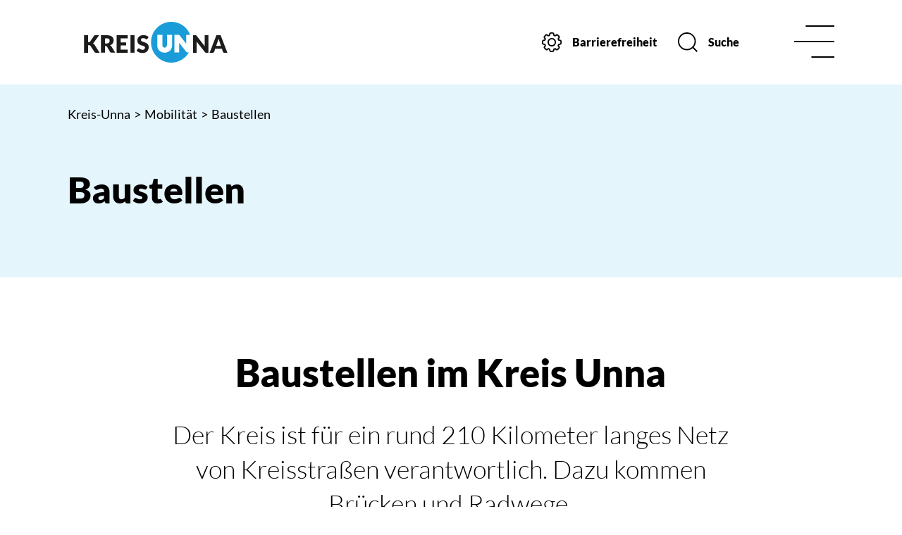

--- FILE ---
content_type: text/html; charset=utf-8
request_url: https://www.kreis-unna.de/Mobilit%EF%BF%BD%EF%BF%BDt/Baustellen/?La=1&NavID=3674.284
body_size: 16235
content:
<!DOCTYPE HTML>
<html lang="de" class="frontend">
<head>
	
		
	
	<meta charset="utf-8">
	<title>Baustellen / Kreis Unna</title>
		<meta name="author" content="Kreis Unna">
	<meta name="publisher" content="Kreis Unna">
	<meta name="designer" content="Advantic GmbH">
	<meta name="copyright" content="Kreis Unna">
	<meta name="robots" content="index,follow">
	<meta name="viewport" content="width=device-width,initial-scale=1">
	<meta name="format-detection" content="telephone=no">
		
	
	<meta property="og:locale" content="de_DE">
	<meta property="og:site_name" content="Kreis Unna">
	<meta name="twitter:card" content="summary_large_image">
	<meta name="twitter:site" content="@kreis_UN">
	<meta name="twitter:creator" content="@kreis_UN">
				<meta property="og:type" content="website">
				<meta property="og:title" content="Baustellen">
		<meta name="twitter:title" content="Baustellen">
		<meta property="og:url" content="https://www.kreis-unna.de/Mobilit��t/Baustellen/?La=1&amp;NavID=3674.284">
		<meta name="twitter:url" content="https://www.kreis-unna.de/Mobilit��t/Baustellen/?La=1&amp;NavID=3674.284">
			<meta property="og:description" content="Baustellen">
		<meta name="twitter:description" content="Baustellen">
			<meta property="og:image" content="https://cdn.kreis-unna.de/layout/assets/img/placeholder-1200x630.png">
		<meta property="og:image:alt" content="Kreis Unna">
		<meta name="twitter:image" content="https://cdn.kreis-unna.de/layout/assets/img/placeholder-1200x630.png">
		<meta name="twitter:image:alt" content="Kreis Unna">
		
	
	<link rel="stylesheet" href="https://cdn.kreis-unna.de/layout/assets/js/mmenu/mmenu.css">
	<link rel="stylesheet" href="https://cdn.kreis-unna.de/layout/nav.css">
	<link rel="stylesheet preload" media="screen" href="https://cdn.kreis-unna.de/layout/assets/fonts/lato.css">
	<link rel="stylesheet preload" media="screen" href="https://cdn.kreis-unna.de/layout/assets/shariff/shariff.min.css">
	<link rel="stylesheet" href="https://cdn.kreis-unna.de/layout/layout.css">

    

	
	<style>

	:root {
				--primarycolor: #009EE3;
				--primarytextcolor: #FFFFFF;
				--secondarycolor: #EAEAEA;
				--secondarytextcolor: #444444;
				--linkcolor: #009EE3;
			}

		input[type="submit"] { background-color:#009EE3; color:#FFFFFF; }
	
	@media screen and (-ms-high-contrast: none), (-ms-high-contrast: active) {
		.breadcrumb li.npt_last a,
		.breadcrumb li a:hover,
		.breadcrumb li a:focus,
		.suche button:hover,
		.suche button:focus,
		.header-right .slicknav_btn,
		.top-bar > .row > .slicknav_btn,
		.top-bar > .flex-row > .slicknav_btn,
		.header-right .slicknav_menutxt,
		.top-bar > .flex-row .slicknav_menutxt,
		.titelbild .slogan.with-bg .slogan-title,
		a, .linkcolor, .linkcolor a, .more, .list-topic, .page-topic,
		.result-list > li > a:hover .list-title,
		.result-list > li > a:focus .list-title,
		.result-list .overlay > a:hover .list-title,
		.result-list .overlay > a:focus .list-title,
		.page-topic,
		.result-list .list-topic {
			color: #009EE3;
		}

		.titelbild-slider .titelbild-direction-nav .tab-focus,
		.randspalte h1.primary-bg-color, .randspalte h2.primary-bg-color, .randspalte h3.primary-bg-color,
		.randspalte h4.primary-bg-color:first-child, .randspalte h5.primary-bg-color:first-child, .randspalte h6.primary-bg-color:first-child,
		.widget-title,
		.cards.cards-circle:hover .icon,
		.cards.cards-circle:focus .icon,
		.cards.cards-circle > a.tab-focus .icon,
		.primary-bg-color, button.primary-bg-color,
		:not(.startseite) .main-content .csslink_intern::after,
		:not(.startseite) .main-content .csslink_extern::after,
		a.btn, button.btn, input.btn, .btn a, span.ikiss-field-button input,
		.abc-list li a:hover,
		.abc-list li a:focus,
		#datepicker_events .ui-state-active {
			background-color: #009EE3;
		}

		.cards.cards-circle .icon,
		.cards.cards-circle .image {
			border: 3px solid #009EE3 !important;
			color: #009EE3 !important;
		}
	}
</style>

	
	<link rel="apple-touch-icon" sizes="180x180" href="https://cdn.kreis-unna.de/layout/assets/favicon/apple-touch-icon.png">
	<link rel="icon" type="image/png" sizes="32x32" href="https://cdn.kreis-unna.de/layout/assets/favicon/favicon-32x32.png">
	<link rel="icon" type="image/png" sizes="16x16" href="https://cdn.kreis-unna.de/layout/assets/favicon/favicon-16x16.png">
	
	<link rel="mask-icon" href="https://cdn.kreis-unna.de/layout/assets/favicon/safari-pinned-tab.svg" color="#424242">
	<link rel="shortcut icon" href="https://cdn.kreis-unna.de/layout/assets/favicon/favicon.ico">
	<meta name="msapplication-TileColor" content="#424242">
	<meta name="msapplication-config" content="https://cdn.kreis-unna.de/layout/assets/favicon/browserconfig.xml">
	<meta name="theme-color" content="#424242">
	
	
	<script src="/output/js/jquery/jquery-3.5.1.min.js"></script>
	<script src="/output/js/jquery/jquery-ui-1.12.1.min.js"></script>
	<script src="/output/js/jquery/mustache.min.js"></script>
	
	 
	<script>
	    $(function(){
	        $('.rubriken').tabs();
	    })
	</script>

	
	<script src="/output/js/ikiss/basic.min.js"></script>
	
	
	<script>document.addEventListener("touchstart", function(){}, true);</script>
	
	
	<script src="https://cdn.kreis-unna.de/layout/assets/js/focus-within.js"></script>
	
	
	<script async src="https://www.eye-able-cdn.com/configs/www.kreis-unna.de.js"></script>
    <script async src="https://www.eye-able-cdn.com/public/js/eyeAble.js"></script>
	

	</head>
<body id="start" class=" folgeseite pagewidth-wide menuwidth-full jumbotronwidth-full dropdown-menu">
	
	
    
	
	
    
	
	<div class="sr-jump hide-md">
		<ul aria-label="Sprungziele">
			<li><a href="#jump-content" title="direkt zum Inhalt springen">zum Inhalt</a></li>
			<li><a href="#jump-menu" title="direkt zum Hauptmen&uuml; springen">zum Hauptmen&uuml;</a></li>
						<li><a href="#jump-shortmenu" title="direkt zum Kurzmen&uuml; springen">zum Kurzmen&uuml;</a></li>
			<li><a href="/Suche" title="direkt zur Volltextsuche springen">zur Volltextsuche</a></li>
		</ul>
	</div>

	
			<script>
			if (navigator.cookieEnabled) {
				$(function() {
					var showCookieNote = ikiss_basic.getCookie('ikiss-cookie-note-off');
					if (showCookieNote !== false) return;
					$('#cookie-note').slideDown();
					$('#cookie-note-accept, #cookie-note-hide').click(function() {
						var setCk = ikiss_basic.setCookie, _paq = window._paq || [];
						setCk('ikiss-cookie-note-off', 1, 365);
						setCk('ikiss-cookie-msg');
						setCk('ikiss-tracking');
						_paq.push(['trackEvent', 'hideCookieNote', 'click']);
						$('#cookie-note').slideUp();
						if ($(this).attr('id') == 'cookie-note-accept') {
							_paq.push(['trackEvent', 'acceptTracking', 'click']);
							setCk('ikiss-tracking-on', 1, 365);
							window.location.reload();
						}
						if ($(this).attr('id') == 'cookie-note-hide') {
							setCk('ikiss-tracking-on');
							var allCk = document.cookie.split(';'), i=0, cCk;
							for (; i < allCk.length; i++) {
								cCk = allCk[i].trim();
								/^_pk_/g.test(cCk) && setCk(cCk.split('=')[0]);
							}
						}
					});
				});
			}
		</script>
		<div id="cookie-note" class="cookie-note bottom-left" data-ikiss-mfid="41.3674.1.1">
			<div class="pull-left">
							<p>Diese Website verwendet Cookies, die f&uuml;r den technischen Betrieb der Website notwendig sind und stets gesetzt werden.</p>
<p>Weitere Cookies werden nur mit Ihrer Zustimmung gesetzt, um statistische Daten zur Nutzung der Website in anonymisierter Form zu sammeln.</p>
<p><strong><a href="Datenschutz#Cookies">Mehr dazu in unserer Datenschutzerkl&auml;rung.</a></strong></p>
						</div>
			<div class="text-left">
			    <button id="cookie-note-accept" class="btn"><i class="far fa-check" aria-hidden="true"></i>Zustimmen</button><br class="hide"><button id="cookie-note-hide" class="secondary-btn mr-0"><i class="far fa-times" aria-hidden="true"></i>Ablehnen</button>
			</div>
		</div>
		<header class="site-header">
		<div class="top" id="sticky-header">
			<div class="top-bar">
				<div class="flex-row wrapper headerheight">
					<div class="logo flex-col-4 flex-col-md-2 flex-col-sm-2" data-ikiss-mfid="41.3674.1.1">
						<a href="/" title="Zur Startseite">
							
							<svg version="1.1" viewBox="0 0 202.9 58"><path class="st0" d="M193.3,18.9h-5.9l-9.6,25h4.5c0.4,0,0.9-0.1,1.2-0.4c0.3-0.2,0.5-0.5,0.7-0.9l1.5-4.4h9.4l1.5,4.4c0.1,0.4,0.4,0.7,0.7,0.9c0.4,0.2,0.8,0.4,1.2,0.4h4.4L193.3,18.9z M187,34.3l2.3-6.8c0.2-0.4,0.3-1,0.5-1.6s0.4-1.2,0.6-1.9c0.2,0.7,0.4,1.3,0.6,1.9c0.2,0.6,0.4,1.1,0.5,1.5l2.3,6.9H187z"/><path class="st0" d="M157.3,18.9h-3v25h5.1V30.5c0-0.4,0-0.8,0-1.2c0-0.4-0.1-0.8-0.1-1.3L171,42.9c0.2,0.3,0.5,0.6,0.9,0.8c0.4,0.1,0.7,0.2,1.1,0.2h3v-25h-5.1v13.2c0,0.4,0,0.8,0,1.3s0.1,0.9,0.1,1.4l-11.7-15c-0.1-0.2-0.3-0.3-0.4-0.5c-0.1-0.1-0.2-0.2-0.4-0.3c-0.1-0.1-0.3-0.1-0.5-0.1C157.7,18.9,157.5,18.9,157.3,18.9L157.3,18.9z"/><path class="st1" d="M123.5,0c-15.9,0.1-28.8,13.1-28.7,29c-0.1,15.9,12.7,28.9,28.7,29c10.3-0.1,19.7-5.6,24.9-14.5h-1.8c-0.4,0-0.8-0.1-1.1-0.2c-0.4-0.2-0.7-0.4-0.9-0.8l-10-12.8c0,0.1,0,0.2,0,0.3v13.4H128v-25h5.4c0.2,0,0.4,0,0.6,0c0.2,0,0.3,0.1,0.5,0.1c0.1,0.1,0.3,0.2,0.4,0.3c0.2,0.1,0.3,0.3,0.4,0.5l9.3,11.8V18.5h5.6C146,7.4,135.4,0,123.5,0 M117.3,33.2V18.5h7.3v14.8c0,1.4-0.2,2.9-0.7,4.2c-0.5,1.2-1.2,2.4-2.1,3.3c-1,0.9-2.1,1.7-3.3,2.2c-1.4,0.5-2.9,0.8-4.4,0.8s-3-0.2-4.4-0.8c-1.3-0.5-2.4-1.2-3.3-2.2c-0.9-0.9-1.6-2.1-2.1-3.3c-0.5-1.4-0.7-2.8-0.7-4.2V18.5h7.3v14.7c-0.1,1.9,1.4,3.5,3.3,3.5C115.8,36.6,117.3,35,117.3,33.2"/><path class="st0" d="M89.7,24c-0.1,0.2-0.3,0.4-0.5,0.6c-0.2,0.1-0.5,0.2-0.7,0.2c-0.3,0-0.6-0.1-0.8-0.2c-0.3-0.2-0.6-0.4-1-0.6s-0.8-0.4-1.3-0.6s-1.1-0.3-1.7-0.2c-0.9-0.1-1.7,0.2-2.4,0.7c-0.5,0.5-0.8,1.2-0.8,1.9c0,0.5,0.2,0.9,0.5,1.2c0.4,0.4,0.8,0.7,1.2,0.9c0.6,0.3,1.2,0.5,1.8,0.7c0.7,0.2,1.3,0.4,2,0.7c0.7,0.2,1.4,0.5,2,0.9c0.6,0.3,1.2,0.8,1.8,1.3c0.5,0.5,1,1.2,1.2,1.9c0.3,0.8,0.5,1.7,0.5,2.7c0,1.1-0.2,2.2-0.6,3.2s-1,1.9-1.7,2.6c-0.8,0.8-1.7,1.4-2.8,1.8c-1.2,0.4-2.5,0.7-3.7,0.6c-0.8,0-1.6-0.1-2.3-0.2c-0.8-0.2-1.6-0.4-2.3-0.7c-0.7-0.3-1.4-0.6-2.1-1c-0.6-0.4-1.2-0.8-1.7-1.3l1.7-2.7c0.1-0.2,0.3-0.4,0.5-0.5s0.5-0.2,0.7-0.2c0.4,0,0.7,0.1,1,0.3s0.7,0.5,1.2,0.7c0.5,0.3,1,0.5,1.5,0.7c0.6,0.2,1.3,0.3,2,0.3c0.9,0.1,1.7-0.2,2.4-0.7c0.6-0.6,0.9-1.4,0.9-2.2c0-0.5-0.1-1-0.5-1.4c-0.3-0.4-0.8-0.7-1.2-0.9c-0.6-0.3-1.1-0.5-1.7-0.6c-0.7-0.2-1.3-0.4-2-0.6c-0.7-0.2-1.4-0.5-2-0.8c-0.7-0.3-1.2-0.8-1.7-1.3c-0.5-0.6-1-1.2-1.2-2c-0.3-0.9-0.5-1.9-0.5-2.9c0-0.9,0.2-1.9,0.6-2.7c0.4-0.9,0.9-1.7,1.6-2.4c0.8-0.7,1.7-1.3,2.7-1.7c1.1-0.4,2.4-0.6,3.6-0.6c0.7,0,1.5,0.1,2.2,0.2s1.4,0.3,2,0.5s1.2,0.5,1.8,0.8c0.5,0.3,1,0.7,1.5,1.1L89.7,24z"/><rect x="65.7" y="19" class="st0" width="5.7" height="24.9"/><polygon class="st0" points="61.9,19 61.9,23.4 51.8,23.4 51.8,29.2 59.6,29.2 59.6,33.5 51.8,33.5 51.8,39.4 61.9,39.4 61.9,43.9 46.1,43.9 46.1,19 "/><path class="st0" d="M29.6,30.7h2.3c0.7,0,1.3-0.1,2-0.3c0.5-0.2,1-0.5,1.3-0.8s0.6-0.8,0.8-1.2c0.2-0.5,0.2-1,0.2-1.5c0.1-1-0.3-1.9-1.1-2.6c-0.9-0.7-2.1-1-3.3-0.9h-2.3L29.6,30.7z M29.6,34.6v9.2h-5.7V19h8c1.5,0,3.1,0.2,4.6,0.6c1.1,0.3,2.2,0.8,3.1,1.5c0.8,0.6,1.4,1.4,1.7,2.3c0.4,0.9,0.6,1.9,0.5,2.9c0,0.8-0.1,1.5-0.3,2.3c-0.2,0.7-0.5,1.4-1,2c-0.4,0.6-1,1.2-1.6,1.6c-0.6,0.5-1.4,0.9-2.1,1.2c0.4,0.2,0.7,0.4,1.1,0.7c0.3,0.3,0.6,0.7,0.9,1l5.2,8.7h-5.2c-0.8,0.1-1.6-0.4-2.1-1.1l-4.1-7.2c-0.1-0.3-0.4-0.5-0.6-0.7c-0.3-0.2-0.7-0.2-1-0.2H29.6z"/><path class="st0" d="M22,43.9h-5.1c-0.3,0-0.6,0-0.8-0.1c-0.2,0-0.4-0.1-0.6-0.2c-0.2-0.1-0.3-0.2-0.4-0.3c-0.1-0.1-0.2-0.3-0.4-0.4l-5.6-8.7c-0.2-0.3-0.5-0.5-0.8-0.7c-0.4-0.1-0.8-0.2-1.2-0.2H5.7v10.6H0V19h5.7v10h0.9c0.7,0.1,1.4-0.2,1.8-0.8l5.5-8.1c0.2-0.4,0.6-0.7,1-0.9c0.5-0.2,0.9-0.2,1.4-0.2h5l-7.2,10c-0.2,0.3-0.5,0.6-0.8,0.9c-0.3,0.2-0.5,0.4-0.9,0.6c0.4,0.2,0.8,0.4,1.2,0.7c0.4,0.3,0.7,0.7,1,1.1L22,43.9z"/></svg>
						</a>
					</div>
					<div class="header-right flex flex-col-3x4 flex-col-md-2 flex-col-sm-2 text-right">
						<div class="flex-inner">
							<div class="flex flex-col-5x6 hide-md">
								<button class="settings-btn" id="eyeAble_customToolOpenerID">
									<svg viewBox="0 0 30.01 30"><path d="M16.47,1a1.85,1.85,0,0,1,1.08.69,3.29,3.29,0,0,1,.34.85c.12.54.18,1.1.29,1.64a.38.38,0,0,0,.22.26c.53.24,1.07.46,1.61.67a.47.47,0,0,0,.33,0c.47-.32.93-.65,1.39-1a1.73,1.73,0,0,1,2.37.2l1.6,1.6a1.73,1.73,0,0,1,.2,2.38c-.32.45-.64.91-1,1.35a.35.35,0,0,0,0,.4c.22.49.43,1,.62,1.48a.34.34,0,0,0,.33.26c.61.1,1.22.19,1.83.33A1.63,1.63,0,0,1,29,13.73c0,.83,0,1.67,0,2.51A1.73,1.73,0,0,1,27.47,18c-.56.1-1.13.17-1.7.28a.51.51,0,0,0-.26.22c-.22.51-.42,1-.64,1.53a.32.32,0,0,0,0,.37l.95,1.33a1.74,1.74,0,0,1-.19,2.42c-.52.54-1.05,1.06-1.58,1.59a1.74,1.74,0,0,1-2.4.2l-1.36-1a.3.3,0,0,0-.36,0c-.5.21-1,.42-1.52.62a.36.36,0,0,0-.24.31c-.1.62-.19,1.24-.33,1.86A1.65,1.65,0,0,1,16.3,29c-.88,0-1.75,0-2.62,0A1.72,1.72,0,0,1,12,27.5c-.1-.55-.19-1.11-.27-1.67a.36.36,0,0,0-.26-.33c-.49-.18-1-.38-1.44-.59a.32.32,0,0,0-.37,0c-.46.34-.93.67-1.4,1A1.71,1.71,0,0,1,6,25.76c-.56-.54-1.12-1.09-1.66-1.66a1.72,1.72,0,0,1-.18-2.33c.32-.46.64-.91,1-1.35a.36.36,0,0,0,0-.4c-.22-.48-.43-1-.62-1.45a.37.37,0,0,0-.34-.28L2.55,18A1.72,1.72,0,0,1,1,16.65l0-.07V13.52A.61.61,0,0,0,1,13.4,1.73,1.73,0,0,1,2.5,12.1c.56-.1,1.12-.18,1.67-.29a.39.39,0,0,0,.26-.21c.23-.51.44-1,.64-1.56a.42.42,0,0,0,0-.31c-.33-.48-.67-1-1-1.43A1.72,1.72,0,0,1,4.23,6Q5,5.13,5.85,4.33a1.73,1.73,0,0,1,2.4-.18l1.3.94a.35.35,0,0,0,.42,0c.48-.22,1-.43,1.47-.63a.34.34,0,0,0,.26-.3c.09-.55.15-1.12.29-1.66a3,3,0,0,1,.44-1,1.71,1.71,0,0,1,1-.58Z" transform="translate(0.01 0)" class="icon_einstellungen transition"/><circle cx="15.01" cy="15" r="6.5" style="fill:none"/><circle cx="15.01" cy="15" r="5.5" class="icon_einstellungen transition"/></svg><span class="btn-desc">Barrierefreiheit</span>
								</button>
								
								
								<a href="/Suche" class="suche-btn transition"><svg viewBox="0 0 29.71 29.71"><circle cx="13.5" cy="13.5" r="12.5" class="icon_suche transition"/><line x1="29" y1="29" x2="22" y2="22" class="icon_suche transition"/></svg><span class="btn-desc">Suche</span></a>
							</div>
							<div class="flex-col-6 flex-col-md-1">
								<button class="nav-btn headerheight">
									<svg viewBox="0 0 59 48.45"><line x1="1" y1="24.22" x2="58" y2="24.22" class="icon_navbar transition"/><line x1="26.33" y1="47.45" x2="58" y2="47.45" class="icon_navbar transition"/><line x1="17.89" y1="1" x2="58" y2="1" class="icon_navbar transition"/></svg><span class="sr-only">Men&uuml;</span>
								</button>
								<button class="nav-btn-close headerheight">
									<svg viewBox="0 0 72 72"><line x1="8" y1="65" x2="64" y2="9" class="icon_navbar-close transition" /><line x1="64" y1="65" x2="8" y2="9" class="icon_navbar-close transition" /></svg><span class="sr-only">Men&uuml; schlie&szlig;en</span>
								</button>
							</div>
						</div>
					</div>
				</div>
			</div>
		</div>
		
		<section class="navigation primary-bg-color">
			<div class="optionen hide-lg">
				<button class="settings-btn eyeAble_customToolOpenerClass">
					
					<svg viewBox="0 0 30.01 30"><path d="M16.47,1a1.85,1.85,0,0,1,1.08.69,3.29,3.29,0,0,1,.34.85c.12.54.18,1.1.29,1.64a.38.38,0,0,0,.22.26c.53.24,1.07.46,1.61.67a.47.47,0,0,0,.33,0c.47-.32.93-.65,1.39-1a1.73,1.73,0,0,1,2.37.2l1.6,1.6a1.73,1.73,0,0,1,.2,2.38c-.32.45-.64.91-1,1.35a.35.35,0,0,0,0,.4c.22.49.43,1,.62,1.48a.34.34,0,0,0,.33.26c.61.1,1.22.19,1.83.33A1.63,1.63,0,0,1,29,13.73c0,.83,0,1.67,0,2.51A1.73,1.73,0,0,1,27.47,18c-.56.1-1.13.17-1.7.28a.51.51,0,0,0-.26.22c-.22.51-.42,1-.64,1.53a.32.32,0,0,0,0,.37l.95,1.33a1.74,1.74,0,0,1-.19,2.42c-.52.54-1.05,1.06-1.58,1.59a1.74,1.74,0,0,1-2.4.2l-1.36-1a.3.3,0,0,0-.36,0c-.5.21-1,.42-1.52.62a.36.36,0,0,0-.24.31c-.1.62-.19,1.24-.33,1.86A1.65,1.65,0,0,1,16.3,29c-.88,0-1.75,0-2.62,0A1.72,1.72,0,0,1,12,27.5c-.1-.55-.19-1.11-.27-1.67a.36.36,0,0,0-.26-.33c-.49-.18-1-.38-1.44-.59a.32.32,0,0,0-.37,0c-.46.34-.93.67-1.4,1A1.71,1.71,0,0,1,6,25.76c-.56-.54-1.12-1.09-1.66-1.66a1.72,1.72,0,0,1-.18-2.33c.32-.46.64-.91,1-1.35a.36.36,0,0,0,0-.4c-.22-.48-.43-1-.62-1.45a.37.37,0,0,0-.34-.28L2.55,18A1.72,1.72,0,0,1,1,16.65l0-.07V13.52A.61.61,0,0,0,1,13.4,1.73,1.73,0,0,1,2.5,12.1c.56-.1,1.12-.18,1.67-.29a.39.39,0,0,0,.26-.21c.23-.51.44-1,.64-1.56a.42.42,0,0,0,0-.31c-.33-.48-.67-1-1-1.43A1.72,1.72,0,0,1,4.23,6Q5,5.13,5.85,4.33a1.73,1.73,0,0,1,2.4-.18l1.3.94a.35.35,0,0,0,.42,0c.48-.22,1-.43,1.47-.63a.34.34,0,0,0,.26-.3c.09-.55.15-1.12.29-1.66a3,3,0,0,1,.44-1,1.71,1.71,0,0,1,1-.58Z" transform="translate(0.01 0)" class="icon_einstellungen transition"/><circle cx="15.01" cy="15" r="6.5" style="fill:none"/><circle cx="15.01" cy="15" r="5.5" class="icon_einstellungen transition"/></svg><span class="btn-desc">Einstellungen</span>
				</button>

				
				
				<a href="/Suche" class="suche-btn transition"><svg viewBox="0 0 29.71 29.71"><circle cx="13.5" cy="13.5" r="12.5" class="icon_suche transition"/><line x1="29" y1="29" x2="22" y2="22" class="icon_suche transition"/></svg><span class="btn-desc">Suche</span></a>
			</div>
			<strong id="jump-menu" class="sr-only">Hauptmen&uuml;</strong>
			<nav id="nav" aria-label="Hauptnavigation">
				
	<ul id="rid_0" class="nlv_1">
		<li id="nlt_3674_2" class="npt_off npt_first childs"><a href="/Serviceportal/" id="nid_3674_2" class="nlk_off npt_first childs">Serviceportal</a>
		<ul id="rid_3674_2" class="nlv_2">
			<li id="nlt_3674_14" class="npt_off npt_first"><a href="/Serviceportal/Dienstleistungen/" id="nid_3674_14" class="nlk_off npt_first">Dienstleistungen</a></li>
			<li id="nlt_3674_49" class="npt_off"><a href="/Serviceportal/%C3%96ffnungszeiten/" id="nid_3674_49" class="nlk_off">Öffnungszeiten</a></li>
			<li id="nlt_3674_275" class="npt_off"><a href="/Serviceportal/Terminvereinbarung/" id="nid_3674_275" class="nlk_off">Terminvereinbarung</a></li>
			<li id="nlt_3674_12" class="npt_off"><a href="/Serviceportal/Nachrichten/" id="nid_3674_12" class="nlk_off">Nachrichten</a></li>
			<li id="nlt_3674_283" class="npt_off"><a href="/Serviceportal/Pressestelle/" id="nid_3674_283" class="nlk_off">Pressestelle</a></li>
			<li id="nlt_3674_15" class="npt_off"><a href="/Serviceportal/Veranstaltungen/" id="nid_3674_15" class="nlk_off">Veranstaltungen</a>			</li>
			<li id="nlt_3674_34" class="npt_off"><a href="/redirect.phtml?extlink=1&amp;La=1&amp;url_fid=3674.60.1" target="_blank" id="nid_3674_34" class="nlk_off">Geoservice Kreis Unna</a></li>
			<li id="nlt_3674_18" class="npt_off"><a href="/Serviceportal/Mediathek/" id="nid_3674_18" class="nlk_off">Mediathek</a></li>
			<li id="nlt_3674_215" class="npt_off npt_last childs"><a href="/Serviceportal/Karriere/" id="nid_3674_215" class="nlk_off npt_last childs">Karriere</a>
			<ul id="rid_3674_215" class="nlv_3">
				<li id="nlt_3674_216" class="npt_off npt_first"><a href="/Serviceportal/Karriere/Der-Kreis-als-Arbeitgeber/" id="nid_3674_216" class="nlk_off npt_first">Der Kreis als Arbeitgeber</a></li>
				<li id="nlt_3674_217" class="npt_off"><a href="/Serviceportal/Karriere/Ausbildung/" id="nid_3674_217" class="nlk_off">Ausbildung</a></li>
				<li id="nlt_3674_286" class="npt_off npt_last"><a href="/Serviceportal/Karriere/Praktikum/" id="nid_3674_286" class="nlk_off npt_last">Praktikum</a></li>
			</ul>
			</li>
		</ul>
		</li>
		<li id="nlt_3674_4" class="npt_off"><a href="/Kontakt/" target="_top" id="nid_3674_4" class="nlk_off">Kontakt</a>		</li>
		<li id="nlt_3674_3" class="npt_off childs"><a href="/%C3%9Cber-uns/" id="nid_3674_3" class="nlk_off childs">Über uns</a>
		<ul id="rid_3674_3" class="nlv_2">
			<li id="nlt_3674_388" class="npt_off npt_first"><a href="/%C3%9Cber-uns/50-Jahre-Kreis-Unna/" id="nid_3674_388" class="nlk_off npt_first">50 Jahre Kreis Unna</a>			</li>
			<li id="nlt_3674_246" class="npt_off"><a href="/%C3%9Cber-uns/Geschichte-des-Kreises-Unna/" id="nid_3674_246" class="nlk_off">Geschichte des Kreises Unna</a></li>
			<li id="nlt_3674_132" class="npt_off"><a href="/%C3%9Cber-uns/St%C3%A4dte-und-Gemeinden/" id="nid_3674_132" class="nlk_off">Städte und Gemeinden</a></li>
			<li id="nlt_3674_269" class="npt_off"><a href="/%C3%9Cber-uns/Statistik/" id="nid_3674_269" class="nlk_off">Statistik</a></li>
			<li id="nlt_3674_317" class="npt_off"><a href="/%C3%9Cber-uns/Podcast/" id="nid_3674_317" class="nlk_off">Podcast</a></li>
			<li id="nlt_3674_338" class="npt_off"><a href="/%C3%9Cber-uns/Partner-und-Patenschaften/" id="nid_3674_338" class="nlk_off">Partner- und Patenschaften</a></li>
			<li id="nlt_3674_369" class="npt_off npt_last"><a href="/%C3%9Cber-uns/Digitalisierung/" id="nid_3674_369" class="nlk_off npt_last">Digitalisierung</a></li>
		</ul>
		</li>
		<li id="nlt_3674_5" class="npt_off childs"><a href="/Gesellschaft/" id="nid_3674_5" class="nlk_off childs">Gesellschaft</a>
		<ul id="rid_3674_5" class="nlv_2">
			<li id="nlt_3674_35" class="npt_off npt_first childs"><a href="/Gesellschaft/Familie/" id="nid_3674_35" class="nlk_off npt_first childs">Familie</a>
			<ul id="rid_3674_35" class="nlv_3">
				<li id="nlt_3674_52" class="npt_off npt_first"><a href="/Gesellschaft/Familie/Hilfe-und-Unterst%C3%BCtzung/" id="nid_3674_52" class="nlk_off npt_first">Hilfe und Unterstützung</a></li>
				<li id="nlt_3674_193" class="npt_off"><a href="/Gesellschaft/Familie/F%C3%B6rderung/" id="nid_3674_193" class="nlk_off">Förderung</a></li>
				<li id="nlt_3674_194" class="npt_off"><a href="/Bildung/Kita/" id="nid_3674_194" class="nlk_off">Kita</a></li>
				<li id="nlt_3674_195" class="npt_off"><a href="/Gesellschaft/Familie/Familienb%C3%BCros/" id="nid_3674_195" class="nlk_off">Familienbüros</a></li>
				<li id="nlt_3674_196" class="npt_off npt_last"><a href="/Gesellschaft/Familie/B%C3%BCndnis-f%C3%BCr-Familie/" id="nid_3674_196" class="nlk_off npt_last">Bündnis für Familie</a></li>
			</ul>
			</li>
			<li id="nlt_3674_36" class="npt_off childs"><a href="/Gesellschaft/Migration/" id="nid_3674_36" class="nlk_off childs">Migration</a>
			<ul id="rid_3674_36" class="nlv_3">
				<li id="nlt_3674_171" class="npt_off npt_first"><a href="/Gesellschaft/Migration/Integration/" id="nid_3674_171" class="nlk_off npt_first">Integration</a>				</li>
				<li id="nlt_3674_56" class="npt_off"><a href="/Gesellschaft/Migration/Asyl-Aufenthalt/" id="nid_3674_56" class="nlk_off">Asyl &amp; Aufenthalt</a>				</li>
				<li id="nlt_3674_243" class="npt_off"><a href="/Gesellschaft/Migration/Erstaufnahmeeinrichtung-EAE-/" id="nid_3674_243" class="nlk_off">Erstaufnahmeeinrichtung (EAE)</a></li>
				<li id="nlt_3674_244" class="npt_off"><a href="/Gesellschaft/Migration/Zentrale-Ausl%C3%A4nderbeh%C3%B6rde-ZAB-/" id="nid_3674_244" class="nlk_off">Zentrale Ausländerbehörde (ZAB)</a></li>
				<li id="nlt_3674_252" class="npt_off npt_last"><a href="/Gesellschaft/Migration/Ukraine-Hilfe/" id="nid_3674_252" class="nlk_off npt_last">Ukraine-Hilfe</a></li>
			</ul>
			</li>
			<li id="nlt_3674_37" class="npt_off childs"><a href="/Gesellschaft/Soziales/" id="nid_3674_37" class="nlk_off childs">Soziales</a>
			<ul id="rid_3674_37" class="nlv_3">
				<li id="nlt_3674_168" class="npt_off npt_first"><a href="/Gesellschaft/Soziales/Soziale-Sicherung/" id="nid_3674_168" class="nlk_off npt_first">Soziale Sicherung</a></li>
				<li id="nlt_3674_60" class="npt_off"><a href="/Gesellschaft/Soziales/Hilfe-und-Pflege/" id="nid_3674_60" class="nlk_off">Hilfe und Pflege</a></li>
				<li id="nlt_3674_169" class="npt_off"><a href="/Gesellschaft/Soziales/Behinderung/" id="nid_3674_169" class="nlk_off">Behinderung</a></li>
				<li id="nlt_3674_170" class="npt_off"><a href="/Gesellschaft/Soziales/Inklusion/" id="nid_3674_170" class="nlk_off">Inklusion</a></li>
				<li id="nlt_3674_59" class="npt_off"><a href="/Gesellschaft/Soziales/Bildung-und-Teilhabe/" id="nid_3674_59" class="nlk_off">Bildung und Teilhabe</a></li>
				<li id="nlt_3674_190" class="npt_off"><a href="/Wohnen/Hilfe-Unterst%C3%BCtzung/Pflege-und-Wohnberatung/" id="nid_3674_190" class="nlk_off">Pflege- und Wohnberatung</a></li>
				<li id="nlt_3674_197" class="npt_off"><a href="/Gesellschaft/Soziales/Gleichstellung/" id="nid_3674_197" class="nlk_off">Gleichstellung</a></li>
				<li id="nlt_3674_250" class="npt_off"><a href="/redirect.phtml?extlink=1&amp;La=1&amp;url_fid=3674.175.1" target="_blank" id="nid_3674_250" class="nlk_off">Jobcenter Kreis Unna</a></li>
				<li id="nlt_3674_253" class="npt_off npt_last"><a href="/Gesellschaft/Soziales/Seniorenarbeit/" id="nid_3674_253" class="nlk_off npt_last">Seniorenarbeit</a></li>
			</ul>
			</li>
			<li id="nlt_3674_38" class="npt_off childs"><a href="/Gesellschaft/Politik/" id="nid_3674_38" class="nlk_off childs">Politik</a>
			<ul id="rid_3674_38" class="nlv_3">
				<li id="nlt_3674_61" class="npt_off npt_first"><a href="/Gesellschaft/Politik/Amtsblatt-Bekanntmachungen/" id="nid_3674_61" class="nlk_off npt_first">Amtsblatt/Bekanntmachungen</a></li>
				<li id="nlt_3674_62" class="npt_off"><a href="/redirect.phtml?extlink=1&amp;La=1&amp;url_fid=3674.343.1" target="_blank" id="nid_3674_62" class="nlk_off">Vergaben</a></li>
				<li id="nlt_3674_209" class="npt_off"><a href="/Gesellschaft/Politik/Haushalt/" id="nid_3674_209" class="nlk_off">Haushalt</a></li>
				<li id="nlt_3674_208" class="npt_off"><a href="/Gesellschaft/Politik/Landrat/" id="nid_3674_208" class="nlk_off">Landrat</a></li>
				<li id="nlt_3674_302" class="npt_off"><a href="/Gesellschaft/Politik/Kreisdirektor/" id="nid_3674_302" class="nlk_off">Kreisdirektor</a></li>
				<li id="nlt_3674_207" class="npt_off"><a href="/Gesellschaft/Politik/Kreistag/" id="nid_3674_207" class="nlk_off">Kreistag</a></li>
				<li id="nlt_3674_210" class="npt_off"><a href="/Gesellschaft/Politik/Wahlen/" id="nid_3674_210" class="nlk_off">Wahlen</a></li>
				<li id="nlt_3674_206" class="npt_off"><a href="/Gesellschaft/Soziales/Gleichstellung/" id="nid_3674_206" class="nlk_off">Gleichstellung</a></li>
				<li id="nlt_3674_331" class="npt_off npt_last"><a href="/Gesellschaft/Politik/Jugendkreistag/" id="nid_3674_331" class="nlk_off npt_last">Jugendkreistag</a></li>
			</ul>
			</li>
			<li id="nlt_3674_39" class="npt_off childs"><a href="/Gesellschaft/Sicherheit/" id="nid_3674_39" class="nlk_off childs">Sicherheit</a>
			<ul id="rid_3674_39" class="nlv_3">
				<li id="nlt_3674_172" class="npt_off npt_first"><a href="/Gesellschaft/Sicherheit/Warnungen/" id="nid_3674_172" class="nlk_off npt_first">Warnungen</a></li>
				<li id="nlt_3674_173" class="npt_off"><a href="/Gesellschaft/Sicherheit/Bev%C3%B6lkerungsschutz/" id="nid_3674_173" class="nlk_off">Bevölkerungsschutz</a></li>
				<li id="nlt_3674_198" class="npt_off"><a href="/redirect.phtml?extlink=1&amp;La=1&amp;url_fid=3674.283.1" target="_blank" id="nid_3674_198" class="nlk_off">Kreispolizeibehörde Unna</a></li>
				<li id="nlt_3674_341" class="npt_off npt_last"><a href="/Gesellschaft/Sicherheit/Notfall-Infopunkte/" id="nid_3674_341" class="nlk_off npt_last">Notfall-Infopunkte</a></li>
			</ul>
			</li>
			<li id="nlt_3674_175" class="npt_off npt_last childs"><a href="/Gesellschaft/Gesundheit/" id="nid_3674_175" class="nlk_off npt_last childs">Gesundheit</a>
			<ul id="rid_3674_175" class="nlv_3">
				<li id="nlt_3674_436" class="npt_off npt_first"><a href="/Gesellschaft/Gesundheit/Schulungsangebote/" id="nid_3674_436" class="nlk_off npt_first">Schulungsangebote</a></li>
				<li id="nlt_3674_176" class="npt_off"><a href="/Gesellschaft/Gesundheit/Selbsthilfe/" id="nid_3674_176" class="nlk_off">Selbsthilfe</a></li>
				<li id="nlt_3674_178" class="npt_off"><a href="/Gesellschaft/Gesundheit/Gesundheitsamt/" id="nid_3674_178" class="nlk_off">Gesundheitsamt</a></li>
				<li id="nlt_3674_174" class="npt_off"><a href="/Gesellschaft/Gesundheit/Lebensmittel%C3%BCberwachung/" id="nid_3674_174" class="nlk_off">Lebensmittelüberwachung</a></li>
				<li id="nlt_3674_277" class="npt_off"><a href="/Gesellschaft/Gesundheit/Fleischhygiene/" id="nid_3674_277" class="nlk_off">Fleischhygiene</a></li>
				<li id="nlt_3674_287" class="npt_off"><a href="/Gesellschaft/Gesundheit/Sucht-und-psychische-Beratung/" id="nid_3674_287" class="nlk_off">Sucht und psychische Beratung</a></li>
				<li id="nlt_3674_438" class="npt_off npt_last"><a href="/Gesellschaft/Gesundheit/Klimaanpassung/" id="nid_3674_438" class="nlk_off npt_last">Klimaanpassung</a></li>
			</ul>
			</li>
		</ul>
		</li>
		<li id="nlt_3674_6" class="npt_off childs"><a href="/Bildung/" id="nid_3674_6" class="nlk_off childs">Bildung</a>
		<ul id="rid_3674_6" class="nlv_2">
			<li id="nlt_3674_232" class="npt_off npt_first childs"><a href="/Bildung/Hochschule-Studium/" id="nid_3674_232" class="nlk_off npt_first childs">Hochschule &amp; Studium</a>
			<ul id="rid_3674_232" class="nlv_3">
				<li id="nlt_3674_233" class="npt_off npt_first"><a href="/Bildung/Hochschule-Studium/Kinder-Uni/" id="nid_3674_233" class="nlk_off npt_first">Kinder-Uni</a></li>
				<li id="nlt_3674_234" class="npt_off"><a href="/Bildung/Hochschule-Studium/Jugend-Uni/" id="nid_3674_234" class="nlk_off">Jugend-Uni</a></li>
				<li id="nlt_3674_235" class="npt_off npt_last"><a href="/Bildung/Hochschule-Studium/Medizinstipendium/" id="nid_3674_235" class="nlk_off npt_last">Medizinstipendium</a></li>
			</ul>
			</li>
			<li id="nlt_3674_85" class="npt_off"><a href="/Serviceportal/Karriere/Ausbildung/" id="nid_3674_85" class="nlk_off">Ausbildung</a></li>
			<li id="nlt_3674_81" class="npt_off childs"><a href="/Bildung/Schule/" id="nid_3674_81" class="nlk_off childs">Schule</a>
			<ul id="rid_3674_81" class="nlv_3">
				<li id="nlt_3674_223" class="npt_off npt_first"><a href="/Bildung/Schule/Berufskollegs/" id="nid_3674_223" class="nlk_off npt_first">Berufskollegs</a></li>
				<li id="nlt_3674_224" class="npt_off"><a href="/Bildung/Schule/F%C3%B6rderschulen/" id="nid_3674_224" class="nlk_off">Förderschulen</a></li>
				<li id="nlt_3674_225" class="npt_off"><a href="/redirect.phtml?extlink=1&amp;La=1&amp;url_fid=3674.442.1" target="_blank" id="nid_3674_225" class="nlk_off">Weitere Schulformen</a></li>
				<li id="nlt_3674_226" class="npt_off"><a href="/Bildung/Schule/Schulamt-f%C3%BCr-den-Kreis-Unna/" id="nid_3674_226" class="nlk_off">Schulamt für den Kreis Unna</a></li>
				<li id="nlt_3674_231" class="npt_off"><a href="/Bildung/Schule/Sch%C3%BCler-BAf%C3%B6G/" id="nid_3674_231" class="nlk_off">Schüler-BAföG</a></li>
				<li id="nlt_3674_237" class="npt_off"><a href="/Bildung/Schule/Schulpsychologische-Beratungsstelle/" id="nid_3674_237" class="nlk_off">Schulpsychologische Beratungsstelle</a></li>
				<li id="nlt_3674_320" class="npt_off npt_last"><a href="/Bildung/Schule/DeutschlandTicket-Schule/" id="nid_3674_320" class="nlk_off npt_last">DeutschlandTicket Schule</a></li>
			</ul>
			</li>
			<li id="nlt_3674_83" class="npt_off"><a href="/Bildung/Kita/" id="nid_3674_83" class="nlk_off">Kita</a></li>
			<li id="nlt_3674_227" class="npt_off"><a href="/Bildung/%C3%9Cbergang-Schule-Beruf/" id="nid_3674_227" class="nlk_off">Übergang Schule-Beruf</a></li>
			<li id="nlt_3674_228" class="npt_off"><a href="/Bildung/Regionales-Bildungsnetzwerk/" id="nid_3674_228" class="nlk_off">Regionales Bildungsnetzwerk</a></li>
			<li id="nlt_3674_229" class="npt_off npt_last"><a href="/Bildung/Bildungsdaten/" id="nid_3674_229" class="nlk_off npt_last">Bildungsdaten</a></li>
		</ul>
		</li>
		<li id="nlt_3674_21" class="npt_on childs"><a href="/Mobilit%C3%A4t/" id="nid_3674_21" class="nlk_on childs">Mobilität</a>
		<ul id="rid_3674_21" class="nlv_2">
			<li id="nlt_3674_218" class="npt_off npt_first"><a href="/Mobilit%C3%A4t/%C3%96ffentlicher-Nahverkehr/" id="nid_3674_218" class="nlk_off npt_first">Öffentlicher Nahverkehr</a></li>
			<li id="nlt_3674_74" class="npt_off childs"><a href="/Mobilit%C3%A4t/Radfahren/" id="nid_3674_74" class="nlk_off childs">Radfahren</a>
			<ul id="rid_3674_74" class="nlv_3">
				<li id="nlt_3674_157" class="npt_off npt_first"><a href="/Mobilit%C3%A4t/Radfahren/Radstationen-Radverleih/" id="nid_3674_157" class="nlk_off npt_first">Radstationen | Radverleih</a></li>
				<li id="nlt_3674_159" class="npt_off npt_last"><a href="/Mobilit%C3%A4t/Radfahren/Radtouren/" id="nid_3674_159" class="nlk_off npt_last">Radtouren</a></li>
			</ul>
			</li>
			<li id="nlt_3674_73" class="npt_off childs"><a href="/Mobilit%C3%A4t/Kfz/" id="nid_3674_73" class="nlk_off childs">Kfz</a>
			<ul id="rid_3674_73" class="nlv_3">
				<li id="nlt_3674_75" class="npt_off npt_first"><a href="/Mobilit%C3%A4t/Kfz/Gewerblicher-Kraftverkehr/" id="nid_3674_75" class="nlk_off npt_first">Gewerblicher Kraftverkehr</a></li>
				<li id="nlt_3674_262" class="npt_off"><a href="/Mobilit%C3%A4t/Kfz/F%C3%BChrerschein/" id="nid_3674_262" class="nlk_off">Führerschein</a></li>
				<li id="nlt_3674_263" class="npt_off"><a href="/Mobilit%C3%A4t/Kfz/Zulassung/" id="nid_3674_263" class="nlk_off">Zulassung</a></li>
				<li id="nlt_3674_264" class="npt_off"><a href="/Mobilit%C3%A4t/Kfz/Bu%C3%9Fgeld/" id="nid_3674_264" class="nlk_off">Bußgeld</a></li>
				<li id="nlt_3674_265" class="npt_off"><a href="/Mobilit%C3%A4t/Kfz/Verkehrssicherung/" id="nid_3674_265" class="nlk_off">Verkehrssicherung</a></li>
				<li id="nlt_3674_442" class="npt_off npt_last"><a href="/redirect.phtml?extlink=1&amp;La=1&amp;url_fid=3674.1530.1" target="_blank" id="nid_3674_442" class="nlk_off npt_last">Kfz-Online-Dienstleistungen</a></li>
			</ul>
			</li>
			<li id="nlt_3674_220" class="npt_off"><a href="/redirect.phtml?extlink=1&amp;La=1&amp;url_fid=3674.422.1" target="_blank" id="nid_3674_220" class="nlk_off">Flughafen</a></li>
			<li id="nlt_3674_248" class="npt_off"><a href="/redirect.phtml?extlink=1&amp;La=1&amp;url_fid=3674.466.1" target="_blank" id="nid_3674_248" class="nlk_off">Verkehrsgesellschaft VKU</a></li>
			<li id="nlt_3674_284" class="npt_on"><a href="/Mobilit%C3%A4t/Baustellen/" id="nid_3674_284" class="nlk_on">Baustellen</a></li>
			<li id="nlt_3674_312" class="npt_off npt_last"><a href="/Mobilit%C3%A4t/Europ%C3%A4ische-Mobilit%C3%A4tswoche/" id="nid_3674_312" class="nlk_off npt_last">Europäische Mobilitätswoche</a></li>
		</ul>
		</li>
		<li id="nlt_3674_22" class="npt_off childs"><a href="/Umwelt/" id="nid_3674_22" class="nlk_off childs">Umwelt</a>
		<ul id="rid_3674_22" class="nlv_2">
			<li id="nlt_3674_87" class="npt_off npt_first childs"><a href="/Umwelt/Landschaft/" id="nid_3674_87" class="nlk_off npt_first childs">Landschaft</a>
			<ul id="rid_3674_87" class="nlv_3">
				<li id="nlt_3674_134" class="npt_off npt_first"><a href="/Umwelt/Landschaft/Landschaftsplanung/" id="nid_3674_134" class="nlk_off npt_first">Landschaftsplanung</a></li>
				<li id="nlt_3674_136" class="npt_off"><a href="/Umwelt/Landschaft/Naturschutz/" id="nid_3674_136" class="nlk_off">Naturschutz</a></li>
				<li id="nlt_3674_211" class="npt_off npt_last"><a href="/Erleben/Sport/Reiten/" id="nid_3674_211" class="nlk_off npt_last">Reiten</a></li>
			</ul>
			</li>
			<li id="nlt_3674_89" class="npt_off childs"><a href="/Umwelt/Wasser-Boden/" id="nid_3674_89" class="nlk_off childs">Wasser &amp; Boden</a>
			<ul id="rid_3674_89" class="nlv_3">
				<li id="nlt_3674_90" class="npt_off npt_first"><a href="/Umwelt/Wasser-Boden/Fischerei/" id="nid_3674_90" class="nlk_off npt_first">Fischerei</a></li>
				<li id="nlt_3674_138" class="npt_off"><a href="/Umwelt/Wasser-Boden/Bodenschutz/" id="nid_3674_138" class="nlk_off">Bodenschutz</a></li>
				<li id="nlt_3674_144" class="npt_off"><a href="/Umwelt/Wasser-Boden/Wasserschutz/" id="nid_3674_144" class="nlk_off">Wasserschutz</a></li>
				<li id="nlt_3674_255" class="npt_off npt_last"><a href="/Erleben/Sport/Wassersport/" id="nid_3674_255" class="nlk_off npt_last">Wassersport</a></li>
			</ul>
			</li>
			<li id="nlt_3674_213" class="npt_off childs"><a href="/Umwelt/Abfall-Umweltschutz/" id="nid_3674_213" class="nlk_off childs">Abfall &amp; Umweltschutz</a>
			<ul id="rid_3674_213" class="nlv_3">
				<li id="nlt_3674_142" class="npt_off npt_first"><a href="/Umwelt/Abfall-Umweltschutz/Kommunale-Abfallwirtschaft/" id="nid_3674_142" class="nlk_off npt_first">Kommunale Abfallwirtschaft</a></li>
				<li id="nlt_3674_214" class="npt_off"><a href="/Umwelt/Abfall-Umweltschutz/Gewerblicher-Umweltschutz/" id="nid_3674_214" class="nlk_off">Gewerblicher Umweltschutz</a></li>
				<li id="nlt_3674_249" class="npt_off npt_last"><a href="/redirect.phtml?extlink=1&amp;La=1&amp;url_fid=3674.85.1" target="_blank" id="nid_3674_249" class="nlk_off npt_last">GWA</a></li>
			</ul>
			</li>
			<li id="nlt_3674_181" class="npt_off childs"><a href="/Umwelt/Tiere/" id="nid_3674_181" class="nlk_off childs">Tiere</a>
			<ul id="rid_3674_181" class="nlv_3">
				<li id="nlt_3674_184" class="npt_off npt_first"><a href="/Umwelt/Tiere/Jagd-und-Wild/" id="nid_3674_184" class="nlk_off npt_first">Jagd und Wild</a></li>
				<li id="nlt_3674_189" class="npt_off"><a href="/Umwelt/Wasser-Boden/Fischerei/" id="nid_3674_189" class="nlk_off">Fischerei</a></li>
				<li id="nlt_3674_185" class="npt_off"><a href="/Erleben/Sport/Reiten/" id="nid_3674_185" class="nlk_off">Reiten</a></li>
				<li id="nlt_3674_186" class="npt_off"><a href="/Umwelt/Tiere/Tierheim/" id="nid_3674_186" class="nlk_off">Tierheim</a></li>
				<li id="nlt_3674_187" class="npt_off"><a href="/Umwelt/Tiere/Tierschutz/" id="nid_3674_187" class="nlk_off">Tierschutz</a></li>
				<li id="nlt_3674_279" class="npt_off npt_last"><a href="/Umwelt/Tiere/Tiergesundheit/" id="nid_3674_279" class="nlk_off npt_last">Tiergesundheit</a>				</li>
			</ul>
			</li>
			<li id="nlt_3674_371" class="npt_off childs"><a href="/Umwelt/Klimaschutz/" id="nid_3674_371" class="nlk_off childs">Klimaschutz</a>
			<ul id="rid_3674_371" class="nlv_3">
				<li id="nlt_3674_372" class="npt_off npt_first"><a href="/Umwelt/Klimaschutz/Erneuerbare-Energien/" id="nid_3674_372" class="nlk_off npt_first">Erneuerbare Energien</a></li>
				<li id="nlt_3674_373" class="npt_off"><a href="/Umwelt/Klimaschutz/Bauen-und-Wohnen/" id="nid_3674_373" class="nlk_off">Bauen und Wohnen</a></li>
				<li id="nlt_3674_374" class="npt_off"><a href="/Umwelt/Klimaschutz/Klimafreundlicher-Alltag/" id="nid_3674_374" class="nlk_off">Klimafreundlicher Alltag</a></li>
				<li id="nlt_3674_375" class="npt_off"><a href="/Umwelt/Klimaschutz/Wirtschaft/" id="nid_3674_375" class="nlk_off">Wirtschaft</a></li>
				<li id="nlt_3674_377" class="npt_off"><a href="/Umwelt/Klimaschutz/Klimadashboard/" id="nid_3674_377" class="nlk_off">Klimadashboard</a></li>
				<li id="nlt_3674_381" class="npt_off npt_last"><a href="/Umwelt/Klimaschutz/Sanieren-mit-Zukunft/" id="nid_3674_381" class="nlk_off npt_last">Sanieren mit Zukunft</a></li>
			</ul>
			</li>
			<li id="nlt_3674_411" class="npt_off"><a href="/Umwelt/Klimaanpassung/" id="nid_3674_411" class="nlk_off">Klimaanpassung</a></li>
			<li id="nlt_3674_221" class="npt_off"><a href="/Umwelt/%C3%96kologiestation/" id="nid_3674_221" class="nlk_off">Ökologiestation</a></li>
			<li id="nlt_3674_222" class="npt_off npt_last"><a href="/Umwelt/Fairtrade/" id="nid_3674_222" class="nlk_off npt_last">Fairtrade</a></li>
		</ul>
		</li>
		<li id="nlt_3674_23" class="npt_off childs"><a href="/Erleben/" id="nid_3674_23" class="nlk_off childs">Erleben</a>
		<ul id="rid_3674_23" class="nlv_2">
			<li id="nlt_3674_98" class="npt_off npt_first childs"><a href="/Erleben/Kultur/" id="nid_3674_98" class="nlk_off npt_first childs">Kultur</a>
			<ul id="rid_3674_98" class="nlv_3">
				<li id="nlt_3674_199" class="npt_off npt_first"><a href="/Erleben/Kultur/Museum-Haus-Opherdicke/" id="nid_3674_199" class="nlk_off npt_first">Museum Haus Opherdicke</a></li>
				<li id="nlt_3674_200" class="npt_off"><a href="/Erleben/Kultur/Museum-Schloss-Cappenberg/" id="nid_3674_200" class="nlk_off">Museum Schloss Cappenberg</a></li>
				<li id="nlt_3674_202" class="npt_off"><a href="/Erleben/Kultur/Neue-Philharmonie-Westfalen/" id="nid_3674_202" class="nlk_off">Neue Philharmonie Westfalen</a></li>
				<li id="nlt_3674_204" class="npt_off"><a href="/Erleben/Kultur/Musik/" id="nid_3674_204" class="nlk_off">Musik</a></li>
				<li id="nlt_3674_205" class="npt_off"><a href="/Erleben/Kultur/Kulturf%C3%B6rderung/" id="nid_3674_205" class="nlk_off">Kulturförderung</a></li>
				<li id="nlt_3674_257" class="npt_off npt_last"><a href="/Erleben/Kultur/Museen-im-Kreis-Unna/" id="nid_3674_257" class="nlk_off npt_last">Museen im Kreis Unna</a></li>
			</ul>
			</li>
			<li id="nlt_3674_100" class="npt_off childs"><a href="/Erleben/Tourismus/" id="nid_3674_100" class="nlk_off childs">Tourismus</a>
			<ul id="rid_3674_100" class="nlv_3">
				<li id="nlt_3674_167" class="npt_off npt_first"><a href="/Erleben/Tourismus/Rundfahrten/" id="nid_3674_167" class="nlk_off npt_first">Rundfahrten</a></li>
				<li id="nlt_3674_256" class="npt_off"><a href="/Erleben/Tourismus/Industriekultur/" id="nid_3674_256" class="nlk_off">Industriekultur</a></li>
				<li id="nlt_3674_258" class="npt_off"><a href="/Erleben/Tourismus/Wandern/" id="nid_3674_258" class="nlk_off">Wandern</a></li>
				<li id="nlt_3674_259" class="npt_off"><a href="/Mobilit%C3%A4t/Radfahren/Radtouren/" id="nid_3674_259" class="nlk_off">Radtouren</a></li>
				<li id="nlt_3674_261" class="npt_off"><a href="/Erleben/Tourismus/Feste-und-F%C3%BChrungen/" id="nid_3674_261" class="nlk_off">Feste und Führungen</a></li>
				<li id="nlt_3674_274" class="npt_off"><a href="/Erleben/Tourismus/Landschaft-entdecken/" id="nid_3674_274" class="nlk_off">Landschaft entdecken</a></li>
				<li id="nlt_3674_276" class="npt_off npt_last"><a href="/Wohnen/Immobilien-Grundst%C3%BCcke/Luftbilder/" id="nid_3674_276" class="nlk_off npt_last">Luftbilder</a></li>
			</ul>
			</li>
			<li id="nlt_3674_102" class="npt_off npt_last childs"><a href="/Erleben/Sport/" id="nid_3674_102" class="nlk_off npt_last childs">Sport</a>
			<ul id="rid_3674_102" class="nlv_3">
				<li id="nlt_3674_163" class="npt_off npt_first"><a href="/Erleben/Sport/Reiten/" id="nid_3674_163" class="nlk_off npt_first">Reiten</a></li>
				<li id="nlt_3674_203" class="npt_off"><a href="/Erleben/Sport/Wassersport/" id="nid_3674_203" class="nlk_off">Wassersport</a></li>
				<li id="nlt_3674_254" class="npt_off"><a href="/redirect.phtml?extlink=1&amp;La=1&amp;url_fid=3674.550.1" target="_blank" id="nid_3674_254" class="nlk_off">Kreissportbund</a></li>
				<li id="nlt_3674_260" class="npt_off npt_last"><a href="/Erleben/Sport/Fu%C3%9Fball-Fliegen-mehr/" id="nid_3674_260" class="nlk_off npt_last">Fußball, Fliegen &amp; mehr</a></li>
			</ul>
			</li>
		</ul>
		</li>
		<li id="nlt_3674_24" class="npt_off childs"><a href="/Wirtschaft/" id="nid_3674_24" class="nlk_off childs">Wirtschaft</a>
		<ul id="rid_3674_24" class="nlv_2">
			<li id="nlt_3674_245" class="npt_off npt_first childs"><a href="/Wirtschaft/Gewerbe/" id="nid_3674_245" class="nlk_off npt_first childs">Gewerbe</a>
			<ul id="rid_3674_245" class="nlv_3">
				<li id="nlt_3674_278" class="npt_off npt_first"><a href="/Gesellschaft/Gesundheit/Fleischhygiene/" id="nid_3674_278" class="nlk_off npt_first">Fleischhygiene</a></li>
				<li id="nlt_3674_280" class="npt_off npt_last"><a href="/Gesellschaft/Gesundheit/Lebensmittel%C3%BCberwachung/" id="nid_3674_280" class="nlk_off npt_last">Lebensmittelüberwachung</a></li>
			</ul>
			</li>
			<li id="nlt_3674_108" class="npt_off"><a href="/redirect.phtml?extlink=1&amp;La=1&amp;url_fid=3674.343.1" target="_blank" id="nid_3674_108" class="nlk_off">Vergaben</a></li>
			<li id="nlt_3674_33" class="npt_off childs"><a href="/Wirtschaft/Open-Data/" id="nid_3674_33" class="nlk_off childs">Open Data</a>
			<ul id="rid_3674_33" class="nlv_3">
				<li id="nlt_3674_158" class="npt_off npt_first"><a href="/Wirtschaft/Open-Data/Geodatenvisualisierung/" id="nid_3674_158" class="nlk_off npt_first">Geodatenvisualisierung</a></li>
				<li id="nlt_3674_239" class="npt_off"><a href="/Wirtschaft/Open-Data/Zensus/" id="nid_3674_239" class="nlk_off">Zensus</a></li>
				<li id="nlt_3674_160" class="npt_off"><a href="/redirect.phtml?extlink=1&amp;La=1&amp;url_fid=3674.82.1" target="_blank" id="nid_3674_160" class="nlk_off">Open Data Portal Ruhr</a></li>
				<li id="nlt_3674_161" class="npt_off"><a href="/redirect.phtml?extlink=1&amp;La=1&amp;url_fid=3674.81.1" target="_blank" id="nid_3674_161" class="nlk_off">Open Data Portal Land NRW</a></li>
				<li id="nlt_3674_162" class="npt_off npt_last"><a href="/redirect.phtml?extlink=1&amp;La=1&amp;url_fid=3674.83.1" target="_blank" id="nid_3674_162" class="nlk_off npt_last">Open Data Portal Bund</a></li>
			</ul>
			</li>
			<li id="nlt_3674_230" class="npt_off"><a href="/Umwelt/Fairtrade/" id="nid_3674_230" class="nlk_off">Fairtrade</a></li>
			<li id="nlt_3674_28" class="npt_off"><a href="/redirect.phtml?extlink=1&amp;La=1&amp;url_fid=3674.474.1" target="_blank" id="nid_3674_28" class="nlk_off">Wirtschaftsförderung Kreis Unna</a></li>
			<li id="nlt_3674_337" class="npt_off npt_last"><a href="/Gesellschaft/Politik/Haushalt/" id="nid_3674_337" class="nlk_off npt_last">Haushalt </a></li>
		</ul>
		</li>
		<li id="nlt_3674_25" class="npt_off npt_last childs"><a href="/Wohnen/" id="nid_3674_25" class="nlk_off npt_last childs">Wohnen</a>
		<ul id="rid_3674_25" class="nlv_2">
			<li id="nlt_3674_120" class="npt_off npt_first childs"><a href="/Wohnen/Bauen/" id="nid_3674_120" class="nlk_off npt_first childs">Bauen</a>
			<ul id="rid_3674_120" class="nlv_3">
				<li id="nlt_3674_192" class="npt_off npt_first"><a href="/Wohnen/Bauen/Bauordnung/" id="nid_3674_192" class="nlk_off npt_first">Bauordnung</a></li>
				<li id="nlt_3674_164" class="npt_off"><a href="/Wohnen/Bauen/Baustellen/" id="nid_3674_164" class="nlk_off">Baustellen</a></li>
				<li id="nlt_3674_153" class="npt_off"><a href="/Wohnen/Bauen/Bauf%C3%B6rderung/" id="nid_3674_153" class="nlk_off">Bauförderung</a></li>
				<li id="nlt_3674_191" class="npt_off"><a href="/Gesellschaft/Politik/Vergaben/" id="nid_3674_191" class="nlk_off">Ausschreibungen und Vergaben</a></li>
				<li id="nlt_3674_270" class="npt_off"><a href="/Wohnen/Bauen/Bauleit-und-Fachplanung/" id="nid_3674_270" class="nlk_off">Bauleit- und Fachplanung</a></li>
				<li id="nlt_3674_289" class="npt_off"><a href="/Wohnen/Bauen/Gr%C3%BCne-Infrastruktur/" id="nid_3674_289" class="nlk_off">Grüne Infrastruktur</a></li>
				<li id="nlt_3674_387" class="npt_off npt_last"><a href="/Umwelt/Klimaschutz/Sanieren-mit-Zukunft/" id="nid_3674_387" class="nlk_off npt_last">Sanieren mit Zukunft</a></li>
			</ul>
			</li>
			<li id="nlt_3674_122" class="npt_off childs"><a href="/Wohnen/Immobilien-Grundst%C3%BCcke/" id="nid_3674_122" class="nlk_off childs">Immobilien &amp; Grundstücke</a>
			<ul id="rid_3674_122" class="nlv_3">
				<li id="nlt_3674_156" class="npt_off npt_first"><a href="/Wohnen/Immobilien-Grundst%C3%BCcke/Immobilienwerte/" id="nid_3674_156" class="nlk_off npt_first">Immobilienwerte</a></li>
				<li id="nlt_3674_152" class="npt_off"><a href="/Wohnen/Immobilien-Grundst%C3%BCcke/Mietspiegel/" id="nid_3674_152" class="nlk_off">Mietspiegel</a></li>
				<li id="nlt_3674_148" class="npt_off"><a href="/Wohnen/Immobilien-Grundst%C3%BCcke/Vermessungen/" id="nid_3674_148" class="nlk_off">Vermessungen</a></li>
				<li id="nlt_3674_135" class="npt_off"><a href="/Wohnen/Immobilien-Grundst%C3%BCcke/Flurkarte/" id="nid_3674_135" class="nlk_off">Flurkarte</a></li>
				<li id="nlt_3674_271" class="npt_off"><a href="/Wohnen/Immobilien-Grundst%C3%BCcke/Luftbilder/" id="nid_3674_271" class="nlk_off">Luftbilder</a></li>
				<li id="nlt_3674_272" class="npt_off npt_last"><a href="/redirect.phtml?extlink=1&amp;La=1&amp;url_fid=3674.60.1" target="_blank" id="nid_3674_272" class="nlk_off npt_last">Geoservice Kreis Unna</a></li>
			</ul>
			</li>
			<li id="nlt_3674_124" class="npt_off childs"><a href="/Wohnen/Hilfe-Unterst%C3%BCtzung/" id="nid_3674_124" class="nlk_off childs">Hilfe &amp; Unterstützung</a>
			<ul id="rid_3674_124" class="nlv_3">
				<li id="nlt_3674_125" class="npt_off npt_first"><a href="/Wohnen/Hilfe-Unterst%C3%BCtzung/Hilfe-zum-Wohnen/" id="nid_3674_125" class="nlk_off npt_first">Hilfe zum Wohnen</a></li>
				<li id="nlt_3674_165" class="npt_off"><a href="/Wohnen/Hilfe-Unterst%C3%BCtzung/Pflege-und-Wohnberatung/" id="nid_3674_165" class="nlk_off">Pflege- und Wohnberatung</a></li>
				<li id="nlt_3674_126" class="npt_off npt_last"><a href="/Wohnen/Hilfe-Unterst%C3%BCtzung/Bauf%C3%B6rderung/" id="nid_3674_126" class="nlk_off npt_last">Bauförderung</a></li>
			</ul>
			</li>
			<li id="nlt_3674_247" class="npt_off npt_last"><a href="/redirect.phtml?extlink=1&amp;La=1&amp;url_fid=3674.311.1" target="_blank" id="nid_3674_247" class="nlk_off npt_last">Wohnungsunternehmen UKBS</a></li>
		</ul>
		</li>
	</ul>
			</nav>
		</section>
		
		
		<section class="einstellungen hide">
    <div class="inner">
        Einbindung DIGIaccess
    </div>
</section>
		
		
				<div class="flags">
			<div style="display:inline">
<ul class="unstyled-list">
           
            <li class="flag first " data-ikiss-mfid="5.3674.275.1">
                 
                    <a href="/Serviceportal/Terminvereinbarung/">
                                         <div class="image" aria-hidden="true">
                                                                  <img src="/media/custom/3674_14_1_m.SVG?1647858135" alt="Terminvereinbarung" data-ikiss-mfid="6.3674.14.1">
                                                           </div>
                                        <span>
                        Terminvereinbarung                    </span>
                </a>
            </li>
            
           
            <li class="flag last" data-ikiss-mfid="5.3674.4.1">
                 
                    <a href="/Kontakt/" target="_top">
                                         <div class="image" aria-hidden="true">
                                                                  <img src="/media/custom/3674_15_1_m.SVG?1647858035" alt="Kontakt" data-ikiss-mfid="6.3674.15.1">
                                                           </div>
                                        <span>
                        Kontakt                    </span>
                </a>
            </li>
            
                <li class="hide-lg">
            <div class="image sticky-btn">
                <svg viewBox="0 0 72 72" class="transition"><line x1="8" y1="65" x2="64" y2="9" class="open-close transition" /><line x1="64" y1="65" x2="8" y2="9" class="open-close transition" /></svg><span class="sr-only">&ouml;ffnen</span>
            </div>
        </li>
    </ul>
</div>
		</div>
						<div class="jumbotron noimg">
											<nav class="breadcrumb">
							<div class="wrapper">
																	<ol aria-label="Navigationspfad">
		<li class="npt_off npt_first"><a href="/Kurzmen%C3%BC/Kreis-Unna/" title="Startseite" class="nlk_off npt_first">Kreis-Unna</a></li>
		<li class="npt_on childs"><a href="/Mobilit%C3%A4t/" class="nlk_on childs"> <span aria-hidden="true">></span>Mobilität</a></li>
		<li class="npt_on npt_last"><span tabindex="0" aria-current="page" class="nlk_on npt_last"> <span aria-hidden="true">></span>Baustellen</span></li>
</ol>
															</div>
						</nav>
						<div class="wrapper page-header">
							
							 						</div>
									</div>
			
	</header>
	                      <div class="big-title">
                <div class="wrapper page-header">
                    <strong id="jump-content" class="sr-only">Inhalt</strong>
                                            <h1 class="page-title">Baustellen</h1>
                                    </div>
            </div>
                  <main class="site-main wrapper">
        <div class="row">    
            <div class="main-content column-1">

                                           <div>
                        <p></p>
<p><div style="display:inline"><div class="topic mb-0">
<h2 class="text-center">Baustellen im Kreis Unna</h2><div class="introtext flex-row">
    <div class="flex-col-1 text-center" style="hyphens:none;">Der Kreis ist für ein rund 210 Kilometer langes Netz von Kreisstraßen verantwortlich. Dazu kommen Brücken und Radwege. </div>
    </div>
<div class="subline text-center">
    Der Kreis kümmert sich vor allem um die Unterhaltung dieser Verkehrsflächen und nutzt dafür so weit wie möglich den eigenen Straßendienst vom Bauhof.  Zu den Aufgaben gehören neben Neu- und Umbaumaßnahmen sowie Unterhaltung von Kreisstraßen und Brücken auch die Straßenbauverwaltung.</div>
</div></div><br></p>
<p><div style="display:inline">
<div class="mitteilungen">
        <ul class="result-list" id="liste_8">
                            <li>
                    
                        <div class="row">
                            
                            
                                                                  <div class="column-2 column-md-1">
                                        <div class="list-img" data-ikiss-mfid="6.3674.10973.1">
                                                                                            <div class="img-16x9" style="background-image:url('/media/custom/3674_10973_1_m.PNG?1760436627');">
                                                    <img class="sr-only" src="/media/custom/3674_10973_1_m.PNG?1760436627" alt="Ostberger Straße Foto RVR">
                                                                                                 <small class="mc2_ac">&copy; RVR/Geoinformation und Kataster Kreis Unna</small>
                                                 </div>                                        </div>
                                    </div>
                                   
                            <div class="column-2 column-md-1">

                                                                    <a href="/Mobilit%C3%A4t/Baustellen/Vollsperrung-Ostberger-Stra%C3%9Fe.php?object=tx,3674.5.1&amp;ModID=7&amp;FID=3674.11794.1&amp;NavID=3674.284&amp;La=1&amp;topic=1" title="Vollsperrung Ostberger Stra&szlig;e" data-ikiss-mfid="7.3674.11794.1">
                                                                <div class="list-text">
                                                                                      <span class="list-topic"><span class="sr-only">: </span></span> –                                            <p class="list-icons">
                                            <time datetime="2025-10-14 12:07:54"><span class="sr-only">Datum: </span>14.10.2025 <span class="sr-only"><br></span></time>
                                        </p>
                                                                        <h3 class="list-title">
                                        Vollsperrung Ostberger Stra&szlig;e                                    </h3>
                                    <p>
                                         Der Kreis Unna wird ab dem 15. Oktober mit dem Bau einer neuen Br&uuml;cke im Zuge der Ostberger Stra&szlig;e (K10) &uuml;ber die Bahnstrecke in Schwerte beginnen. Das bestehende Bauwerk stammt aus dem Jahr 1911 und weist erhebliche Sch&auml;den auf. Eine Sanierung ist nicht mehr wirtschaftlich, daher ist ein Ersatzneubau erforderlich.                                     </p>
                                                                        <p>
                                        <span class="secondary-btn more">Mehr erfahren</span>
                                    </p>
                                                                    </div>
                                </a>
                            </div>

                        </div>
                    
                </li>
                            <li>
                    
                        <div class="row">
                            
                            
                                                                  <div class="column-2 column-md-1">
                                        <div class="list-img" data-ikiss-mfid="6.3674.10633.1">
                                                                                            <div class="img-16x9" style="background-image:url('/media/custom/3674_10633_1_m.JPG?1754039393');">
                                                    <img class="sr-only" src="/media/custom/3674_10633_1_m.JPG?1754039393" alt="Baustelle Capeller Straße">
                                                                                                 <small class="mc2_ac">&copy; Geoinformation Kataster - Geoinfoportal</small>
                                                 </div>                                        </div>
                                    </div>
                                   
                            <div class="column-2 column-md-1">

                                                                    <a href="/Mobilit%C3%A4t/Baustellen/Vollsperrung-in-Werne.php?object=tx,3674.5.1&amp;ModID=7&amp;FID=3674.11612.1&amp;NavID=3674.284&amp;La=1&amp;topic=1" title="Vollsperrung in Werne" data-ikiss-mfid="7.3674.11612.1">
                                                                <div class="list-text">
                                                                                      <span class="list-topic"><span class="sr-only">: </span></span> –                                            <p class="list-icons">
                                            <time datetime="2025-08-01 11:09:01"><span class="sr-only">Datum: </span>01.08.2025 <span class="sr-only"><br></span></time>
                                        </p>
                                                                        <h3 class="list-title">
                                        Vollsperrung in Werne                                    </h3>
                                    <p>
                                         Der Radweg an der K15 Capeller Stra&szlig;e in Werne wird ab Montag, 4. August vom Kreisverkehr B54 bis zur n&ouml;rdlichen Kreisgrenze in Richtung Capelle erneuert und verbreitert. Daf&uuml;r ist auch eine Vollsperrung der Capeller Stra&szlig;e n&ouml;tig.                                     </p>
                                                                        <p>
                                        <span class="secondary-btn more">Mehr erfahren</span>
                                    </p>
                                                                    </div>
                                </a>
                            </div>

                        </div>
                    
                </li>
                            <li>
                    
                        <div class="row">
                            
                            
                                                                  <div class="column-2 column-md-1">
                                        <div class="list-img" data-ikiss-mfid="6.3674.4827.1">
                                                                                            <div class="img-16x9" style="background-image:url('/media/custom/3674_4827_1_m.JPG?1720512932');">
                                                    <img class="sr-only" src="/media/custom/3674_4827_1_m.JPG?1720512932" alt="Baustelle (1) Umleitung Foto Max Rolke Kreis Unna">
                                                                                                 <small class="mc2_ac">Max Rolke &copy; Kreis Unna</small>
                                                 </div>                                        </div>
                                    </div>
                                   
                            <div class="column-2 column-md-1">

                                                                    <a href="/Mobilit%C3%A4t/Baustellen/Erneuerung-der-Ampel-auf-der-K38.php?object=tx,3674.5.1&amp;ModID=7&amp;FID=3674.11609.1&amp;NavID=3674.284&amp;La=1&amp;topic=1" title="Erneuerung der Ampel auf der K38" data-ikiss-mfid="7.3674.11609.1">
                                                                <div class="list-text">
                                                                                      <span class="list-topic"><span class="sr-only">: </span></span> –                                            <p class="list-icons">
                                            <time datetime="2025-07-31 12:53:45"><span class="sr-only">Datum: </span>31.07.2025 <span class="sr-only"><br></span></time>
                                        </p>
                                                                        <h3 class="list-title">
                                        Erneuerung der Ampel auf der K38                                    </h3>
                                    <p>
                                         Ab Montag, 4. August, wird die Ampel der Kreuzung im Zuge der K38, Morgenstra&szlig;e/Uhlandstra&szlig;e/Herder Stra&szlig;e vollst&auml;ndig erneuert.                                     </p>
                                                                        <p>
                                        <span class="secondary-btn more">Mehr erfahren</span>
                                    </p>
                                                                    </div>
                                </a>
                            </div>

                        </div>
                    
                </li>
                            <li>
                    
                        <div class="row">
                            
                            
                                                                  <div class="column-2 column-md-1">
                                        <div class="list-img" data-ikiss-mfid="6.3674.10070.1">
                                                                                            <div class="img-16x9" style="background-image:url('/media/custom/3674_10070_1_m.JPG?1744029077');">
                                                    <img class="sr-only" src="/media/custom/3674_10070_1_m.JPG?1744029077" alt="Umleitung - Schild - 2020 - Foto nowofoto - Kreis Unna">
                                                                                                 <small class="mc2_ac">nowofoto &copy; Kreis Unna</small>
                                                 </div>                                        </div>
                                    </div>
                                   
                            <div class="column-2 column-md-1">

                                                                    <a href="/Mobilit%C3%A4t/Baustellen/Tagessperrung-K26-Kluse.php?object=tx,3674.5.1&amp;ModID=7&amp;FID=3674.11606.1&amp;NavID=3674.284&amp;La=1&amp;topic=1" title="Tagessperrung K26 Kluse" data-ikiss-mfid="7.3674.11606.1">
                                                                <div class="list-text">
                                                                                      <span class="list-topic"><span class="sr-only">: </span></span> –                                            <p class="list-icons">
                                            <time datetime="2025-07-31 10:00:54"><span class="sr-only">Datum: </span>31.07.2025 <span class="sr-only"><br></span></time>
                                        </p>
                                                                        <h3 class="list-title">
                                        Tagessperrung K26 Kluse                                    </h3>
                                    <p>
                                         F&uuml;r Arbeiten im Bankettbereich (Nachdeckung mittels Schottermaterial/Stabilisierung der Randbereiche) wird die o.g. K26 &bdquo;Kluse&ldquo; am 6. August f&uuml;r einen Tag von morgens bis abends gesperrt werden. Hintergrund der Arbeiten sind Absackungen durch befahrenden Schwerverkehr der Bankettbereiche.                                     </p>
                                                                        <p>
                                        <span class="secondary-btn more">Mehr erfahren</span>
                                    </p>
                                                                    </div>
                                </a>
                            </div>

                        </div>
                    
                </li>
                            <li>
                    
                        <div class="row">
                            
                            
                                                                  <div class="column-2 column-md-1">
                                        <div class="list-img" data-ikiss-mfid="6.3674.10515.1">
                                                                                            <div class="img-16x9" style="background-image:url('/media/custom/3674_10515_1_m.JPG?1751542029');">
                                                    <img class="sr-only" src="/media/custom/3674_10515_1_m.JPG?1751542029" alt="Sanierung Hochstraße ">
                                                                                                 <small class="mc2_ac">&copy; nowofoto.de</small>
                                                 </div>                                        </div>
                                    </div>
                                   
                            <div class="column-2 column-md-1">

                                                                    <a href="/Mobilit%C3%A4t/Baustellen/Sanierung-Hochstra%C3%9Fe.php?object=tx,3674.5.1&amp;ModID=7&amp;FID=3674.11540.1&amp;NavID=3674.284&amp;La=1&amp;topic=1" title="Sanierung Hochstra&szlig;e" data-ikiss-mfid="7.3674.11540.1">
                                                                <div class="list-text">
                                                                                      <span class="list-topic"><span class="sr-only">: </span></span> –                                            <p class="list-icons">
                                            <time datetime="2025-07-03 13:26:07"><span class="sr-only">Datum: </span>03.07.2025 <span class="sr-only"><br></span></time>
                                        </p>
                                                                        <h3 class="list-title">
                                        Sanierung Hochstra&szlig;e                                    </h3>
                                    <p>
                                         F&uuml;r die Sanierung der B&ouml;schung und des Radwegs entlang der Hochstra&szlig;e muss die Stra&szlig;e im Bereich zwischen der Bahnbr&uuml;cke und der Rudolf-Diesel-Stra&szlig;e im Zeitraum von Montag, 7. Juli, bis einschlie&szlig;lich Freitag, 25. Juli, halbseitig f&uuml;r den Verkehr gesperrt werden.                                     </p>
                                                                        <p>
                                        <span class="secondary-btn more">Mehr erfahren</span>
                                    </p>
                                                                    </div>
                                </a>
                            </div>

                        </div>
                    
                </li>
                            <li>
                    
                        <div class="row">
                            
                            
                                                                  <div class="column-2 column-md-1">
                                        <div class="list-img" data-ikiss-mfid="6.3674.10202.1">
                                                                                            <div class="img-16x9" style="background-image:url('/media/custom/3674_10202_1_m.JPG?1746706174');">
                                                    <img class="sr-only" src="/media/custom/3674_10202_1_m.JPG?1746706174" alt="Spatenstich Karl-Brauckmann-Schule 30.04.2025 ">
                                                                                                 <small class="mc2_ac">&copy; Foto Leonie Joost – Kreis Unna</small>
                                                 </div>                                        </div>
                                    </div>
                                   
                            <div class="column-2 column-md-1">

                                                                    <a href="/Mobilit%C3%A4t/Baustellen/Erster-Spatenstich.php?object=tx,3674.5.1&amp;ModID=7&amp;FID=3674.11358.1&amp;NavID=3674.284&amp;La=1&amp;topic=1" title="Erster Spatenstich" data-ikiss-mfid="7.3674.11358.1">
                                                                <div class="list-text">
                                                                                      <span class="list-topic"><span class="sr-only">: </span></span> –                                            <p class="list-icons">
                                            <time datetime="2025-05-08 14:07:41"><span class="sr-only">Datum: </span>08.05.2025 <span class="sr-only"><br></span></time>
                                        </p>
                                                                        <h3 class="list-title">
                                        Erster Spatenstich                                    </h3>
                                    <p>
                                         Die Karl-Brauckmann-Schule in Holzwickede wird umfassend saniert und erweitert. Somit wird f&uuml;r die Sch&uuml;lerinnen und Sch&uuml;ler mit besonderen F&ouml;rderbedarfen eine moderne Lernumgebung geschaffen, die zum einen den aktuellen p&auml;dagogischen Anforderungen und zum anderen nachhaltigen baulichen Standards entspricht.&nbsp;                                     </p>
                                                                        <p>
                                        <span class="secondary-btn more">Mehr erfahren</span>
                                    </p>
                                                                    </div>
                                </a>
                            </div>

                        </div>
                    
                </li>
                            <li>
                    
                        <div class="row">
                            
                            
                                                                  <div class="column-2 column-md-1">
                                        <div class="list-img" data-ikiss-mfid="6.3674.10070.1">
                                                                                            <div class="img-16x9" style="background-image:url('/media/custom/3674_10070_1_m.JPG?1744029077');">
                                                    <img class="sr-only" src="/media/custom/3674_10070_1_m.JPG?1744029077" alt="Umleitung - Schild - 2020 - Foto nowofoto - Kreis Unna">
                                                                                                 <small class="mc2_ac">nowofoto &copy; Kreis Unna</small>
                                                 </div>                                        </div>
                                    </div>
                                   
                            <div class="column-2 column-md-1">

                                                                    <a href="/Mobilit%C3%A4t/Baustellen/Kreisverkehr-voll-gesperrt.php?object=tx,3674.5.1&amp;ModID=7&amp;FID=3674.11288.1&amp;NavID=3674.284&amp;La=1&amp;topic=1" title="Kreisverkehr voll gesperrt" data-ikiss-mfid="7.3674.11288.1">
                                                                <div class="list-text">
                                                                                      <span class="list-topic"><span class="sr-only">: </span></span> –                                            <p class="list-icons">
                                            <time datetime="2025-04-07 14:29:52"><span class="sr-only">Datum: </span>07.04.2025 <span class="sr-only"><br></span></time>
                                        </p>
                                                                        <h3 class="list-title">
                                        Kreisverkehr voll gesperrt                                    </h3>
                                    <p>
                                         Ab Dienstag, 8. April, bis Dienstag 15. April, wird die K40 Westicker Stra&szlig;e von dem Kreisverkehr L 821 Lindenallee bis einschlie&szlig;lich dem Kreisverkehr Am Langen Kamp voll gesperrt.                                     </p>
                                                                        <p>
                                        <span class="secondary-btn more">Mehr erfahren</span>
                                    </p>
                                                                    </div>
                                </a>
                            </div>

                        </div>
                    
                </li>
                    </ul>
    </div>
         <div class="pagenav"><span class="pn_active" aria-current="page">1</span><a href="/Mobilit%C3%A4t/Baustellen/index.php?ofs_8=7&amp;La=1&amp;NavID=3674.284&amp;kuo=2#liste_8" class="pn_step" aria-label="zu Seite 2" title="zu Seite 2">2</a><a href="/Mobilit%C3%A4t/Baustellen/index.php?ofs_8=14&amp;La=1&amp;NavID=3674.284&amp;kuo=2#liste_8" class="pn_step" aria-label="zu Seite 3" title="zu Seite 3">3</a><a href="/Mobilit%C3%A4t/Baustellen/index.php?ofs_8=21&amp;La=1&amp;NavID=3674.284&amp;kuo=2#liste_8" class="pn_step" aria-label="zu Seite 4" title="zu Seite 4">4</a><a href="/Mobilit%C3%A4t/Baustellen/index.php?ofs_8=28&amp;La=1&amp;NavID=3674.284&amp;kuo=2#liste_8" class="pn_step" aria-label="zu Seite 5" title="zu Seite 5">5</a><a href="/Mobilit%C3%A4t/Baustellen/index.php?ofs_8=35&amp;La=1&amp;NavID=3674.284&amp;kuo=2#liste_8" class="pn_step" aria-label="zu Seite 6" title="zu Seite 6">6</a><a href="/Mobilit%C3%A4t/Baustellen/index.php?ofs_8=42&amp;La=1&amp;NavID=3674.284&amp;kuo=2#liste_8" class="pn_step" aria-label="zu Seite 7" title="zu Seite 7">7</a><a href="/Mobilit%C3%A4t/Baustellen/index.php?ofs_8=49&amp;La=1&amp;NavID=3674.284&amp;kuo=2#liste_8" class="pn_step" aria-label="zu Seite 8" title="zu Seite 8">8</a><a href="/Mobilit%C3%A4t/Baustellen/index.php?ofs_8=56&amp;La=1&amp;NavID=3674.284&amp;kuo=2#liste_8" class="pn_step" aria-label="zu Seite 9" title="zu Seite 9">9</a><a href="/Mobilit%C3%A4t/Baustellen/index.php?ofs_8=63&amp;La=1&amp;NavID=3674.284&amp;kuo=2#liste_8" class="pn_step" aria-label="zu Seite 10" title="zu Seite 10">10</a><span class="pn_dots">...</span> <a href="/Mobilit%C3%A4t/Baustellen/index.php?ofs_8=84&amp;La=1&amp;NavID=3674.284&amp;kuo=2#liste_8" class="pn_last" aria-label="zu Seite 13 (letzte Seite)" title="zu Seite 13 (letzte Seite)">13</a><a href="/Mobilit%C3%A4t/Baustellen/index.php?ofs_8=7&amp;La=1&amp;NavID=3674.284&amp;kuo=2#liste_8" class="pn_page_r" aria-label="eine Seite vor" title="eine Seite vor">&gt;</a><a href="/Mobilit%C3%A4t/Baustellen/index.php?ofs_8=70&amp;La=1&amp;NavID=3674.284&amp;kuo=2#liste_8" class="pn_step_r" aria-label="10 Seiten vor" title="10 Seiten vor">&gt;&gt;</a></div>
<div class="accordion" data-auto-close="true">
    <h3 class="accordion-title">Kontakt</h3>
    <div class="accordion-container">
        <div class="adressen">
                    <ul class="result-list" id="liste_9">
                   
<li>


        <div data-ikiss-mfid="9.3674.80.1">

                <div class="row">

                    
                                                   <div class="column-6 column-md-3 column-sm-3">
                                <div class="list-img" data-ikiss-mfid="6.3674.915.1">
                                                                                 <div class="img-1x1" style="background-image:url('/media/custom/3674_915_1_k.PNG?1675174108');">
                                          </div>                                 </div>
                            </div>
                         
                    
                    <div class="column-5x6 column-md-2x3 column-sm-2x3">
                        <div class="list-text">
                                                                 <h3 class="list-title thin-heading">Unterhaltung, Neubau und Erweiterung von Verkehrsflächen</h3>
                                                                  <div class="row">
                                    <div class="column-2">
                                                                                <p>
                                                    Friedrich-Ebert-Straße&nbsp;17<br>  59425&nbsp;Unna<br>                                                </p>
                                                                                  </div>
                                    <div class="column-2">
                                                                              <ul class="com-list">
                                                                                                            <li>
                                                             
                                                             
                                                             
                                                             
                                                            
                                                             
                                                                Telefon: <a href="tel:0230327-1166" title="Anrufen"><span class="sr-only">Telefon: </span>0 23 03 27-11 66</a>                                                         </li>
                                                                                                    </ul>
                                                                                  </div>
                                </div>
                                                             <p><!--
                                                                                                 --><a href="https://www.google.de/maps?t=m&amp;hl=de&amp;q=51.5424923,7.6874547998593" class="btn" target="_blank" title="Externer Link: Google Maps"><i aria-hidden="true" class="fal fa-map-marker-alt"></i> Karte anzeigen</a><!--
                                                                                  --></p>
                            
                        </div>
                    </div>

                </div>

        </div>

</li>  </ul>    </div>
</div></div>
</div><br></p>
<p><div style="display:inline"><br></div><br></p>                    </div>
                              </div>
        </div>
    </main>

	<footer class="site-footer primary-bg-color">
		<div class="wrapper">
			<div class="flex-row">
				<div class="flex-col-2 flex-col-md-1 quickmenu">
											<strong id="jump-shortmenu" class="sr-only">Kurzmen&uuml;</strong>
						<h2>Schnellzugriff</h2>
						<div class="flex-row">
                    <div class="flex-col-3">
                <div style="display:inline">
<h3>Dialog</h3>
<ul class="unstyled-list">
                   
            <li data-ikiss-mfid="5.3674.4.1">    
                 
                    <a href="/Kontakt/" target="_top" class="csslink_intern">Kontakt <i class="fal fa-angle-right" aria-hidden="true"></i></a>
                            </li>
                   
            <li data-ikiss-mfid="5.3674.242.1">    
                 
                    <a href="/Presse/" class="csslink_intern">Presse <i class="fal fa-angle-right" aria-hidden="true"></i></a>
                            </li>
            </ul>
</div>
            </div>
            
                         <div class="flex-col-3">
                <div style="display:inline"><h3>Top-Themen</h3>
<ul class="unstyled-list">
                   
            <li data-ikiss-mfid="5.3674.2.1">    
                 
                    <a href="/Serviceportal/" class="csslink_intern">Serviceportal <i class="fal fa-angle-right" aria-hidden="true"></i></a>
                            </li>
                   
            <li data-ikiss-mfid="5.3674.15.1">    
                 
                    <a href="/Serviceportal/Veranstaltungen/" class="csslink_intern">Veranstaltungen <i class="fal fa-angle-right" aria-hidden="true"></i></a>
                            </li>
                   
            <li data-ikiss-mfid="5.3674.215.1">    
                 
                    <a href="/Serviceportal/Karriere/" class="csslink_intern">Karriere <i class="fal fa-angle-right" aria-hidden="true"></i></a>
                            </li>
            </ul>
</div>
            </div>
            
                         <div class="flex-col-3">
                <div style="display:inline">
<h3>Rechtliches</h3>
<ul class="unstyled-list">
                   
            <li data-ikiss-mfid="5.3674.8.1">    
                 
                    <a href="/Kurzmen%C3%BC/Hinweisformular-Barrieren-und-Fehler/" class="csslink_intern">Barrierefreiheit <i class="fal fa-angle-right" aria-hidden="true"></i></a>
                            </li>
                   
            <li data-ikiss-mfid="5.3674.9.1">    
                 
                    <a href="/Kurzmen%C3%BC/Datenschutz/" class="csslink_intern">Datenschutz <i class="fal fa-angle-right" aria-hidden="true"></i></a>
                            </li>
                   
            <li data-ikiss-mfid="5.3674.10.1">    
                 
                    <a href="/Kurzmen%C3%BC/Impressum/" class="csslink_intern">Impressum <i class="fal fa-angle-right" aria-hidden="true"></i></a>
                            </li>
            </ul>
</div>
            </div>
            
                 </div> 
									</div>
				<div class="flex-col-2 flex-col-md-1 social-media text-right">
					<a href="https://de-de.facebook.com/KreisUnna" title="Facebook" target="_blank" class="icon_facebook"></a>
					<a href="https://www.instagram.com/kreis_un" title="Instagram" target="_blank" class="icon_instagram"></a>
					<a href="https://x.com/kreis_UN" title="X" target="_blank" class="icon_x"></a>
					<a href="https://www.youtube.com/channel/UCUhqgxHrMLSBh6sR-3l0gFg/featured" title="YouTube" target="_blank" class="icon_youtube"></a>
					<a href="https://open.spotify.com/show/1ZhGfPmKnQdWo4eePinarB" title="Spotify" target="_blank" class="icon_spotify"></a>
					<a href="https://whatsapp.com/channel/0029Vae0b0BJUM2jfSgztg2n" title="WhatsApp" target="_blank" class="icon_wa"></a>
					<a href="https://www.linkedin.com/company/kreis-unna/" title="LinkedIn" target="_blank" class="icon_linkedin"></a>
				</div>
				<div class="flex-col-1 text-right font-black">
					&copy; Kreis Unna 2025				</div>
			</div>
		</div>
	</footer>
	
	<script src="https://cdn.kreis-unna.de/layout/assets/js/mmenu/mmenu.js"></script>
	<script src="https://cdn.kreis-unna.de/layout/assets/js/mmenu/mmenu.polyfills.js"></script>
	<script src="https://cdn.kreis-unna.de/layout/assets/js/nav.js"></script>
	<script src="https://cdn.kreis-unna.de/layout/assets/js/layout.js"></script>
	<script src="https://cdn.kreis-unna.de/layout/assets/js/ikiss-accordion.js"></script>
	<script src="https://cdn.kreis-unna.de/layout/assets/shariff/shariff.min.js"></script>
	
	<script src="/output/js/jquery/jquery.ui.datepicker-de.js"></script>
	<script src="/output/js/ikiss/datepicker.min.js"></script>
	
	<script>
	
	window.onscroll = function() {stickyheader()};
	var header = document.getElementById("sticky-header");
	var sticky = header.offsetTop;
	function stickyheader() {
		if (window.pageYOffset > sticky) {
			header.classList.add("sticky");
			$('.site-header .jumbotron').css({'margin-top': $('#sticky-header').innerHeight()});
		} else {
		    header.classList.remove("sticky");
			$('.site-header .jumbotron').removeAttr('style');
		}
	}
		
    
    	$(window).on('load resize', function() {
		$.fn.hasScrollBar = function() {
			return this.get(0).scrollWidth > this.innerWidth();
		}
		if ($('.breadcrumb ol').hasScrollBar()) {
			$('.breadcrumb ol').scrollLeft($(this).height())
			$('.breadcrumb').addClass('scrollable');
		} else {
			$('.breadcrumb').removeClass('scrollable');
		}
	})
    	
    $(function() {
		
		if ($().jqPhotoSwipe) $(".photoswipe-gallery").jqPhotoSwipe({
			galleryOpen: function (gallery){
			}
		});
		
        
		$('.datepicker').datepicker();
		new ikiss_datepicker('#datepicker_events',{
			datepicker	: {showWeek: false, showOtherMonths: true, selectOtherMonths: true},
			setdate		: false,
			
			query		: { "vJ" : "","vMo" : "","vTag" : "","bJ" : "","bMo" : "","bTag" : ""}
		});
	});
</script>




    <script>
        $(function() {
        
            
            $('input[name="qs"]').autocomplete({
                source: "/output/autocomplete_solr.php",
                minLength: 1,
                response: function( event, ui ) {
                    var c = ui.content;
                    var t = (c && c[0] && c[0].t) ? c[0].t + ' ' : '';
                    for(var i = 0; i < c.length; i++){
                        c[i].value = t + c[i].s;
                        c[i].label = t + c[i].s;
                    }						
                },
                select: function( event, ui ) {
                    $(this).val(ui.item.value);
                    $(this).closest('form').submit();
                }
            });
        });
    </script>
</body>
</html>

--- FILE ---
content_type: text/css
request_url: https://cdn.kreis-unna.de/layout/nav.css
body_size: 9915
content:
:root{--mm-line-height: 20px;--mm-listitem-size: 44px;--mm-navbar-size: 74px;--mm-offset-top: 70px;--mm-offset-right: 7.5%;--mm-offset-bottom: 30px;--mm-offset-left: 7.5%;--mm-offset-left: calc(7.5% - 20px);--mm-color-border: transparent;--mm-color-button: rgba(255, 255, 255, 1);--mm-color-text: rgba(255, 255, 255, 0.75);--mm-color-text-dimmed: rgba(255, 255, 255, 0.3);--mm-color-background: #009ee3;--mm-color-background-highlight: rgba(255, 255, 255, 0.05);--mm-color-background-emphasis: rgba(255, 255, 255, 0.4);--mm-shadow: 0 0 10px rgba(0, 0, 0, 0.3);--mm-iconpanel-size: 0}.sticky-header .site-main .main-content a[name]:not([href])::before{height:calc(var(--headerheight, 85px) + 2*var(--padding, 15px));margin-top:calc(-1*(var(--headerheight, 85px) + 2*var(--padding, 15px)))}.nav_noscroll{overflow:hidden}.frontend button.nav-btn,.frontend button.nav-btn-close{display:block;position:relative;width:57px;max-height:75px;color:#000;color:var(--black, #000);background-color:rgba(0,0,0,0);margin-left:auto;cursor:pointer;-webkit-transition:all .15s ease-in-out;transition:all .15s ease-in-out}.icon_navbar{fill:none;stroke:#000;stroke:var(--black, #000);stroke-width:2px;stroke-linecap:square}.frontend button.nav-btn-close{display:none}.icon_navbar-close{fill:none;stroke:#000;stroke-miterlimit:10;stroke-width:3px}.top.blue .icon_navbar-close{stroke:#fff}.frontend button.nav-btn:hover .icon_navbar,.frontend button.nav-btn:active .icon_navbar,.frontend button.nav-btn.tab-focus .icon_navbar{stroke:#009ee3;stroke:var(--primarycolor, #009ee3)}.frontend .modern-search button.nav-btn,.frontend button.nav-btn.fs-btn{background-color:var(--primarycolor, #009ee3)}@media(max-width: 600px){.frontend button.nav-btn{width:45px}}.navigation *{scrollbar-width:thin;scrollbar-color:#000 rgba(0,0,0,0);scrollbar-color:rgba(0,0,0,.25) rgba(0,0,0,0)}.navigation *::-webkit-scrollbar{width:5px}.navigation *::-webkit-scrollbar-track{background:rgba(0,0,0,0)}.navigation *::-webkit-scrollbar-thumb{background-color:#000;background-color:rgba(0,0,0,.25);border-radius:10px;border:none}.navigation{visibility:hidden;position:fixed;right:0;top:120px;top:var(--headerheight, 120px);bottom:0;z-index:81;flex-direction:column;width:100vw;opacity:0;transition:all 475ms ease-out,transform .6s ease;background-color:var(--primarycolor, #009ee3);background-color:rgba(45,139,191,.75);pointer-events:none}.navigation.active{visibility:visible;opacity:1;pointer-events:auto}@media(min-width: 1634px){:root{--mm-offset-right: 0px;--mm-offset-left: -15px}.navigation{left:0;width:1634px;margin:auto}.navigation::after{content:"";position:fixed;top:120px;top:var(--headerheight, 120px);left:0;bottom:0;z-index:-1;width:100vw;background-color:var(--primarycolor, #009ee3)}}.mm-panels,.mm-panel,.mm-navbar{background:#009ee3}.mm-menu{font-size:24px;--font-size: 24px;--mm-line-height: 28px;background:#009ee3;border-color:rgba(0,0,0,0);color:#fff;padding:0;margin:0;top:var(--mm-offset-top);right:var(--mm-offset-right);bottom:var(--mm-offset-bottom);left:var(--mm-offset-left);background:var(--mm-color-background);border-color:var(--mm-color-border);color:var(--mm-color-text);line-height:var(--mm-line-height);-webkit-tap-highlight-color:var(--mm-color-background-emphasis)}@media screen and (max-width: 600px){.mm-menu{--mm-offset-top: 120px}}@media screen and (min-width: 601px){.mm-menu{font-size:28px;--font-size: 28px;line-height:54px;--mm-line-height: 54px;--mm-offset-top: 50px}}@media screen and (min-width: 1024px){.mm-menu{--mm-offset-top: 68px}}@media screen and (min-width: 1536px){.mm-menu{font-size:33px;--font-size: 33px;line-height:64px;--mm-line-height: 64px;--mm-offset-top: 60px}}@media screen and (min-width: 1634px){.mm-panels{padding:0 15px}}@media(max-width: 1535px){.mm-menu_iconpanel .mm-panels>.mm-panel{left:0}}.mm-panel_opened-parent .mm-panel__blocker{opacity:1;bottom:auto}.mm-menu_hidedivider .mm-panel_opened-parent .mm-divider,.mm-menu_hidenavbar .mm-panel_opened-parent .mm-navbar{opacity:1}#rid_0>.mm-navbar{display:none}.mm-listitem__btn:not(.mm-listitem__text){border-left:none}.mm-navbar__title{line-height:44px;--mm-line-height: 44px;font-size:2em;font-weight:700;text-align:left;justify-content:flex-start}.mm-navbar__title span{line-height:44px;--mm-line-height: 44px !important}@media screen and (max-width: 600px){.mm-navbar__title{font-size:1em}}@media screen and (min-width: 601px){.mm-navbar__title span{line-height:54px;--mm-line-height: 54px !important}}@media screen and (max-width: 1535px){.mm-navbar__title{font-size:1.286em}.mm-navbar__title span{padding-left:30px}.mm-navbar__title span::before{content:"";border-bottom:none;border-right:none;-webkit-box-sizing:content-box;box-sizing:content-box;display:block;width:16px;height:16px;margin:auto;position:absolute;top:0;bottom:0}.mm-navbar__title span::before{border:2px solid rgba(0,0,0,.3);border:2px solid var(--mm-color-button);border-right:none;border-bottom:none;left:18px;-webkit-transform:rotate(-45deg);-ms-transform:rotate(-45deg);transform:rotate(-45deg)}}@media screen and (min-width: 1536px){.mm-navbar__title{font-size:1em;font-weight:400}.mm-navbar__title span{line-height:64px;--mm-line-height: 64px !important}}.mm-btn_next::after,.mm-btn_prev::before{width:16px;height:16px;border-color:#fff}.nlv_1 .mm-listitem:nth-child(1),.nlv_1 .mm-listitem:nth-child(2),.nlv_1 .mm-listitem:nth-child(3){font-size:1.333em;line-height:64px;--mm-line-height: 64px}@media screen and (min-width: 601px){.nlv_1 .mm-listitem:nth-child(1),.nlv_1 .mm-listitem:nth-child(2),.nlv_1 .mm-listitem:nth-child(3){line-height:64px;--mm-line-height: 64px}}@media screen and (min-width: 1535px){.nlv_1 .mm-listitem:nth-child(1),.nlv_1 .mm-listitem:nth-child(2),.nlv_1 .mm-listitem:nth-child(3){line-height:64px;--mm-line-height: 64px}}.nlv_1 .mm-listitem:nth-child(3){margin-bottom:30px;margin-bottom:var(--margin-lg, 30px)}.mm-menu .mm-listitem>a.mm-listitem__text{position:relative}.mm-menu .mm-listitem>a.mm-listitem__text::after{content:"";position:absolute;top:calc(100% - 2px);left:15px;width:0px;height:2px;background-color:rgba(0,0,0,0);-webkit-transition:all .15s ease-in-out;transition:all .15s ease-in-out}.mm-menu .mm-listitem:hover>a.mm-listitem__text::after,.mm-menu .mm-listitem>a.mm-listitem__text.tab-focus::after{width:75px;background-color:#fff}.navigation .optionen{display:-webkit-box;display:-webkit-flex;display:flex;flex-wrap:wrap;width:85%;margin:auto}.mm-navbar_sticky>.mm-btn_prev{display:none}.mm-navbar_sticky>.mm-navbar__title,.mm-navbar_sticky>.mm-navbar__btn:not(.mm-hidden)+.mm-navbar__title{font-weight:900;padding-left:15px}@media screen and (min-width: 1536px){.mm-menu_columns-1,.mm-menu_columns-2,.mm-menu_columns-3{width:85%}.mm-menu_columns-1{min-width:30% !important;max-width:30% !important}.mm-menu_columns-2{width:calc(85% + 15px) !important;width:calc(85% + var(--margin, 15px)) !important;min-width:33.333% !important;max-width:100% !important}.mm-menu_columns-3{width:calc(85% + 15px) !important;width:calc(85% + var(--margin, 15px)) !important;min-width:33.333% !important;max-width:100% !important}.mm-menu_columns-2 .mm-panels>.mm-panel,.mm-menu_columns-3 .mm-panels>.mm-panel{width:33.333%;border-left:2px solid #fff}#rid_0,#rid_0.mm-menu_columns-2 .mm-panels>.mm-panel,#rid_0.mm-menu_columns-3 .mm-panels>.mm-panel{border-left:none}}@media screen and (min-width: 1536px){.navigation .optionen.hide-lg{display:none}}@media(min-width: 1634px){.mm-menu_columns-1,.mm-menu_columns-2,.mm-menu_columns-3{width:100%}.mm-menu_columns-1{min-width:33.333% !important;max-width:33.333% !important}.mm-menu_columns-2,.mm-menu_columns-3{width:100% !important}}@media screen and (max-width: 1535px){.top.blue .top-bar .flex-inner [class*=flex-col-].hide-md{display:none !important}.top.blue .top-bar .flex-inner .flex-col-6{flex-basis:100%;width:100%}}@media screen and (max-width: 1535px){#nav,.mm-menu_columns-1,.mm-menu_columns-2,.mm-menu_columns-3{min-width:0;max-width:610px;width:calc(85% + 15px);width:calc(85% + var(--margin, 15px));margin:0}.mm-menu_columns-1 .mm-panels>.mm-panel,.mm-menu_columns-2 .mm-panels>.mm-panel,.mm-menu_columns-3 .mm-panels>.mm-panel{width:100%;-webkit-transform:unset !important;transform:unset !important}}.mm-listitem__text{padding-left:15px}.mm-listitem_selected>.mm-listitem__text{background:rgba(0,0,0,0) !important}.mm-listitem_opened>.mm-listitem__btn,.mm-listitem_opened>.mm-panel{background:rgba(0,0,0,0) !important}@media screen and (min-width: 1536px){[class*=mm-menu_columns-] .mm-panels>.mm-panel_opened-parent.mm-panel_columns-0{-webkit-transform:translate3d(0, 0, 0);transform:translate3d(0, 0, 0)}[class*=mm-menu_columns-] .mm-panels>.mm-panel_opened-parent.mm-panel_columns-1{-webkit-transform:translate3d(100%, 0, 0);transform:translate3d(100%, 0, 0)}[class*=mm-menu_columns-] .mm-panels>.mm-panel_opened-parent.mm-panel_columns-2{-webkit-transform:translate3d(200%, 0, 0);transform:translate3d(200%, 0, 0)}.mm-panel{-webkit-transition:none !important;-o-transition:none !important;transition:none !important;-webkit-transition:opacity 1s !important;-o-transition:opacity 1s !important;transition:opacity 1s !important}.mm-hidden{opacity:0}.mm-menu_iconpanel .mm-panels>.mm-panel_opened,.mm-menu_iconpanel .mm-panels>.mm-panel_opened-parent{opacity:1}.mm-menu_iconpanel .mm-panels>.mm-panel_opened::before,.mm-menu_iconpanel .mm-panels>.mm-panel_opened-parent::before{content:"";position:absolute;top:0;bottom:0;left:0;z-index:2;width:2px;max-height:460px;background-color:#fff}.mm-menu_iconpanel .mm-panels>#rid_0.mm-panel_opened::before,.mm-menu_iconpanel .mm-panels>#rid_0.mm-panel_opened-parent::before{display:none}.mm-panel_iconpanel-0>.mm-listview .mm-listitem>a.mm-listitem__text{border-left:none}.mm-panel_iconpanel-1,.mm-panel_iconpanel-2{max-height:677px;border-top:217px solid #009ee3;border-top:217px solid var(--blue, #009ee3)}#rid_3674_2{max-height:none;border-top:none}#rid_3674_2::before{max-height:none}}.mm-panel::after{display:none}


--- FILE ---
content_type: text/css
request_url: https://cdn.kreis-unna.de/layout/layout.css
body_size: 154
content:
@import"/output/fonts/fontawesome-5/css/all.min.css";@import"ikiss-gridtools-73.css?__ts=1658214928";@import"ikiss-modules-73.css?__ts=1661937866";@import"design.css?__ts=1668606693"screen;@import"custom.css?__ts=1668606693"screen;@import"print.css?__ts=1622444414"print


--- FILE ---
content_type: text/css
request_url: https://cdn.kreis-unna.de/layout/ikiss-gridtools-73.css?__ts=1658214928
body_size: 23411
content:
html,body,div,span,applet,object,iframe,h1,h2,h3,h4,h5,h6,p,.frontend button,blockquote,pre,a,abbr,acronym,address,big,cite,code,del,dfn,em,img,ins,kbd,q,s,samp,small,strike,strong,sub,sup,tt,var,b,u,i,center,dl,dt,dd,ol,ul,li,fieldset,form,label,legend,table,caption,tbody,tfoot,thead,tr,th,td,article,aside,canvas,details,embed,figure,figcaption,footer,header,hgroup,main,menu,nav,output,ruby,section,summary,time,mark,audio,video{font-size:100%;font:inherit;border:0;padding:0;margin:0;vertical-align:baseline}article,aside,details,figcaption,figure,footer,header,hgroup,main,menu,nav,section{display:block}:root{--padding: 15px;--padding-lg: 30px;--padding-sm: 7.5px;--margin: 15px;--margin-lg: 30px;--margin-sm: 7.5px;--flex-gap-row: 30px;--flex-gap-column: 15px;--black: #000;--darkgray: #383838;--gray: #585858;--silver: #c7c7c7;--gainsboro: #e8e8e8;--whitesmoke: #f0f0f0;--white: #fff;--blue: #009ee3;--lightblue: #e5f5fc;--yellow: #f9e757;--attention: #fce5cc;--headerheight: 120px}html{font-size:22px;font-size:max(22px,1em);background-color:#fff;scroll-behavior:smooth;-webkit-text-size-adjust:none;text-size-adjust:none}body{font-family:"Lato",Helvetica,Arial,sans-serif;font-size:1rem;line-height:1.364;color:#000;color:var(--black)}abbr[title]{text-decoration:none;border-bottom:1px dashed;cursor:pointer}abbr[title]:hover::after,abbr[title]:focus::after,abbr[title]:active::after{content:" (" attr(title) ")"}@media screen and (min-width: 1024px){abbr[title]:hover::after,abbr[title]:focus::after,abbr[title]:active::after{content:""}abbr[title]{cursor:help}}blockquote{font-size:2rem;font-weight:300;border-left:1px solid #c7c7c7;border-left:1px solid var(--silver);padding:5px 25px;margin:10px 0}@media screen and (max-width: 1535px){blockquote{font-size:1.556rem}}@media screen and (max-width: 600px){blockquote{font-size:1.375rem}}blockquote p:last-child{margin-bottom:0}blockquote,q{quotes:none}blockquote::before,blockquote::after,q::before,q::after{content:"";content:none}span>i[class*=fa-]{margin-right:5px;margin-right:calc(var(--margin, 15px)/3)}small{font-size:.75em}small>i[class*=fa-]{font-size:1rem;line-height:1;margin-right:.25rem;-webkit-opacity:.7;opacity:.7;vertical-align:unset}a>i[class*=fa-],button>i[class*=fa-]{line-height:1.33;vertical-align:baseline;margin-right:5px;margin-right:calc(var(--margin, 15px)/3)}table{background-color:#f0f0f0;background-color:var(--whitesmoke);border-collapse:collapse;border-spacing:0;margin-bottom:1em}table td,table th{padding:10px}table th{background-color:var(--gainsboro);background-color:rgba(0,0,0,.05);border-bottom:2px solid var(--gainsboro);border-bottom:2px solid rgba(0,0,0,.075)}table tr{border-bottom:1px solid var(--gainsboro);border-bottom:1px solid rgba(0,0,0,.05)}*,*::after,*::before{-webkit-box-sizing:border-box;box-sizing:border-box}code{font-family:monospace}audio,video{display:block;width:100%}pre{background-color:#f0f0f0;background-color:var(--whitesmoke);border:1px solid #e8e8e8;border:1px solid var(--gainsboro);padding:15px;padding:var(--padding, 15px)}p{margin:0 0 .75em 0}ul,ol{padding-left:30px;padding-left:var(--padding-lg, 30px);margin-bottom:.75em}ul ul,ol ol{margin-bottom:0}ul{list-style:disc}ul li::marker{color:#009ee3;color:var(--blue, #009ee3);font-weight:bold}ol{list-style:decimal}.main-content ul:not([class]),.main-content ol:not([class]){overflow:hidden}@media screen and (max-width: 600px){.main-content ul:not([class]),.main-content ol:not([class]){width:100%}}strong,b,.font-bold{font-weight:700}em{font-style:italic}sup{font-size:.625em;vertical-align:super}sub{font-size:.625em;vertical-align:bottom;margin-top:3px}input,textarea{font:inherit;color:inherit}select{font:inherit;color:inherit}input[type=reset]{color:#585858 !important;color:var(--gray) !important;background-color:#e8e8e8 !important;background-color:var(--gainsboro) !important}input[readonly]{color:#777;background-color:#f0f0f0;background-color:var(--whitesmoke)}hr{display:block;clear:both;height:1px;background-color:#f0f0f0;background-color:var(--whitesmoke);border:none;margin-bottom:15px;margin-bottom:var(--margin, 15px)}h1,h2,h3,h4,h5,h6{font-weight:900;color:#000;color:var(--black);margin:1em 0 .5em}h1{font-size:3.636em}h2{font-size:3em}h3{font-size:2em}h4{font-size:1em}h5{font-size:1em}h6{font-size:1em}@media screen and (max-width: 1023px){h2{font-size:2em}}@media screen and (max-width: 600px){h2{font-size:1.625em}}img,svg,video{max-width:100%;height:auto}@supports(-webkit-overflow-scrolling: touch){body *{background-attachment:scroll !important}}.primary-bg-color,button.primary-bg-color{color:#fff;color:var(--primarytextcolor, #fff);background-color:#009ee3;background-color:var(--primarycolor, #009ee3)}.primary-bg-color a,.primary-bg-color a:active,.primary-bg-color *{color:#fff;color:var(--primarytextcolor, #fff);opacity:1}.primary-text-color{color:#009ee3;color:var(--primarytextcolor, #009ee3)}.secondary-bg-color{color:#444;color:var(--secondarytextcolor, #444444);background-color:#eaeaea;background-color:var(--secondarycolor, #e8e8e8)}.secondary-bg-color a,.secondary-bg-color *{color:#444;color:var(--secondarytextcolor, #444444);opacity:1}.secondary-bg-color input,.secondary-bg-color textarea,.secondary-bg-color select{background-color:#eaeaea;background-color:var(--secondarycolor, #e8e8e8)}.secondary-text-color{color:#444;color:var(--secondarytextcolor, #444444)}a,.linkcolor,.linkcolor a{color:#000;color:var(--black, #000);text-decoration:none}a:hover,a:focus,a.tab-focus,.linkcolor:hover,.linkcolor:focus,.linkcolor.tab-focus,.linkcolor a:hover,.linkcolor a:focus,.linkcolor a.tab-focus{color:#009ee3;color:var(--linkcolor, #009ee3)}:focus,:focus-visible,:-moz-focusring{outline:3px solid #009ee3;outline:3px solid var(--linkcolor, #009ee3)}a[class*=csslink_],.more{text-decoration:underline}.btn a[class*=csslink_],a[class*=csslink_].btn{text-decoration:inherit}a.btn,button.btn,input.btn,.btn a,span.ikiss-field-button input,a.primary-btn,button.primary-btn,input.primary-btn,.primary-btn a,a.secondary-btn,button.secondary-btn,input.secondary-btn,.secondary-btn a,.more.secondary-btn{display:inline-block;position:relative;font-size:1rem;font-weight:700;text-decoration:none;color:#fff;color:var(--primarytextcolor, #fff);background-color:#009ee3;background-color:var(--primarycolor, #009ee3);-webkit-border-radius:50px;border-radius:50px;border:2px solid #009ee3;border:2px solid var(--blue, #009ee3);vertical-align:middle;overflow:hidden;z-index:1;padding:10px 30px;margin:10px 10px 0 0;cursor:pointer;-webkit-appearance:none;appearance:none;-webkit-transition:all .25s ease;transition:all .25s ease}a.secondary-btn,button.secondary-btn,input.secondary-btn,.secondary-btn a,.more.secondary-btn{color:#009ee3;color:var(--blue, #009ee3);background-color:rgba(0,0,0,0)}.more.secondary-btn{width:254px;max-width:100%;text-align:center}.btn.full-width{display:block;width:100%;margin:0}.btn a[class*=csslink_],.primary-btn a[class*=csslink_],.secondary-btn a[class*=csslink_]{margin:0}a.btn:hover,button.btn:hover,input.btn:hover,.btn a:hover,span.ikiss-field-button input:hover,a.primary-btn:hover,button.primary-btn:hover,input.primary-btn:hover,.primary-btn a:hover,a.btn:focus,button.btn:focus,input.btn:focus,.btn a:focus,span.ikiss-field-button input:focus,a.primary-btn:focus,button.primary-btn:focus,input.primary-btn:focus,.primary-btn a:focus{color:#009ee3;color:var(--blue, #009ee3);background-color:rgba(0,0,0,0)}a.secondary-btn:hover,button.secondary-btn:hover,input.secondary-btn:hover,.secondary-btn a:hover,.more.secondary-btn:hover,a.secondary-btn:focus,button.secondary-btn:focus,input.secondary-btn:focus,.secondary-btn a:focus,.more.secondary-btn:focus{color:#fff;background-color:#009ee3;background-color:var(--blue, #009ee3)}a.h2-btn{margin:1.6em 0 0 10px}.btn-row{margin:-0.375em}.btn-row .btn{margin:.375em}nav ul{padding:0;margin:0}nav li{list-style:none}.nav-h li{display:inline-block}.shadow{-webkit-box-shadow:0 5px 10px #000;box-shadow:0 5px 10px #000;-webkit-box-shadow:0 5px 10px rgba(0,0,0,.25);box-shadow:0 5px 10px rgba(0,0,0,.25)}.transition{-webkit-transition:all .25s ease;transition:all .25s ease}.circle,.img-circle{-webkit-border-radius:50%;border-radius:50%}.rounded,.img-rounded{-webkit-border-radius:10px;border-radius:10px}.bgimg-top{background-position:center top !important}.bgimg-center{background-position:center center !important}.bgimg-bottom{background-position:center bottom !important}.text-center{text-align:center}.text-left{text-align:left}.text-right{text-align:right}.fullwidth{width:100%}.sm-only{display:none}.spacer{display:block;width:100%;margin:30px 0;margin:var(--margin-lg, 30px) 0}.nomargin{margin:0 !important}.absolute{position:absolute}.relative{position:relative}.static{position:static}.clear,.cb{clear:both;overflow:hidden;height:0px;line-height:1px;padding:0;margin:0}.clearfix::after{content:"";display:block;clear:both;height:0px;visibility:hidden}.hide,.disabled{display:none !important}.block,.show{display:block !important}.inline-block{display:inline-block !important}.inline{display:inline !important}.flex{display:-webkit-box !important;display:-webkit-flex !important;display:flex !important}@media screen and (max-width: 600px){.flex-sm{display:-webkit-box;display:-webkit-flex;display:flex}}@media screen and (min-width: 601px)and (max-width: 1023px){.flex-md{display:-webkit-box;display:-webkit-flex;display:flex}}@media screen and (min-width: 1024px){.flex-lg{display:-webkit-box;display:-webkit-flex;display:flex}}.autoscroll{overflow-x:auto}.noscroll{overflow:hidden}.grayscale{-webkit-filter:grayscale(100%);filter:grayscale(100%)}.unstyled-list,.result-list,.abc-list,.com-list,.data-list,.inline-list,.volltextsuche ul{list-style:none;padding-left:0}.unstyled-list .unstyled-list{margin-top:.75em;margin-bottom:.75em;margin-left:30px;margin-left:var(--margin-lg, 30px)}.unstyled-list li,.volltextsuche li{margin-bottom:.5em}.abc-list{margin:1.5em -1px}.abc-list li{display:inline-block;width:42px;height:42px;line-height:36px;text-align:center;vertical-align:middle;color:#c7c7c7;color:var(--silver);background-color:rgba(0,0,0,0);margin-right:15px;margin-right:var(--margin, 15px);margin-bottom:15px;margin-bottom:var(--margin, 15px);-webkit-border-radius:100%;border-radius:100%}.abc-list li a{display:block;position:relative;width:100%;height:100%;color:#009ee3;color:var(--primarycolor, #009ee3);border:2px solid #009ee3;border:2px solid var(--primarycolor, #009ee3);-webkit-border-radius:100%;border-radius:100%}.abc-list li a:hover,.abc-list li a:focus,.abc-list li a.active{color:#fff;color:var(--primarytextcolor, #fff);background-color:#009ee3;background-color:var(--primarycolor, #009ee3)}.abc-list li:last-child a,.abc-list li:last-child a:hover,.abc-list li:last-child a:focus,.abc-list li:last-child a.active{font-size:.75rem}.com-list li{margin-bottom:0}.unstyled-list li:last-child,.com-list li:last-child,.volltextsuche li:last-child{margin-bottom:0}.com-list i[class*=fa-]{margin-right:5px;margin-right:calc(var(--margin, 15px)/3)}.inline-list li{display:inline-block}.wrapper{max-width:100%;width:1270px;padding:0 15px;padding:0 var(--padding, 15px);margin:auto;-webkit-transition:width .4s;transition:width .4s}.row{margin:0 -15px;margin:0 calc(-1*var(--margin, 15px))}.row::after{display:table;content:"";clear:both}#tinymce .row{margin:0 !important}.column-1,.column-2,.column-3,.column-2x3,.column-4,.column-2x4,.column-3x4,.column-5,.column-2x5,.column-3x5,.column-4x5,.column-6,.column-2x6,.column-3x6,.column-4x6,.column-5x6{position:relative;float:left;min-height:1px;padding-right:15px;padding-right:var(--padding, 15px);padding-left:15px;padding-left:var(--padding, 15px);-webkit-transition:width .2s ease-in;transition:width .2s ease-in;-webkit-hyphens:auto;-moz-hyphens:auto;hyphens:auto;-webkit-box-sizing:border-box;box-sizing:border-box}.column-1{width:100%}.column-2,.column-2x4,.column-3x6{width:50%}.column-3,.column-2x6{width:33.333%}.column-2x3,.column-4x6{width:66.666%}.column-4{width:25%}.column-3x4{width:75%}.column-5{width:20%}.column-2x5{width:40%}.column-3x5{width:60%}.column-4x5{width:80%}.column-6{width:16.666%}.column-5x6{width:83.333%}.collapse [class*=column-]{padding:0}.collapse [class*=flex-col-]{margin:0}.pull-left{float:left}.pull-right{float:right}@media screen and (min-width: 1024px){.hide-lg{display:none}}@media screen and (max-width: 1023px){.column-md-1{width:100%}.column-md-2,.column-md-2x4,.column-md-3x6{width:50%}.column-md-3,.column-md-2x6{width:33.333%}.column-md-2x3,.column-md-4x6{width:66.666%}.column-md-4{width:25%}.column-md-3x4{width:75%}.column-md-5{width:20%}.column-md-2x5{width:40%}.column-md-3x5{width:60%}.column-md-4x5{width:80%}.column-md-6{width:16.666%}.column-md-5x6{width:83.333%}.md-only{display:block}.hide-md{display:none !important}}@media screen and (max-width: 600px){.column-1,.column-2,.column-3,.column-4,.column-5,.column-6,.column-2x3,.column-2x4,.column-3x4,.column-2x5,.column-3x5,.column-4x5,.column-2x6,.column-3x6,.column-4x6,.column-5x6{width:100%}.column-sm-1{width:100%}.column-sm-2,.column-sm-2x4,.column-sm-3x6{width:50%}.column-sm-3,.column-sm-2x6{width:33.333%}.column-sm-2x3,.column-sm-4x6{width:66.666%}.column-sm-4{width:25%}.column-sm-3x4{width:75%}.column-sm-5{width:20%}.column-sm-2x5{width:40%}.column-sm-3x5{width:60%}.column-sm-4x5{width:80%}.column-sm-6{width:16.666%}.column-sm-5x6{width:83.333%}.sm-only{display:block !important}.hide-sm{display:none !important}}.flex-row{display:-webkit-box;display:-webkit-flex;display:flex;flex-direction:row;flex-wrap:wrap;-webkit-box-pack:start;-webkit-box-align:stretch;align-items:stretch;list-style:none;padding:0;margin:0 -15px calc(30px + .75em);margin:0 calc(-1*var(--flex-gap-column, 15px)) calc(-1*(var(--flex-gap-row, 30px)) + .75em)}[class*=flex-col-]{-webkit-box-flex:0;flex-grow:0;flex-shrink:1;min-width:0;padding:0;margin:0 15px 30px;margin:0 var(--flex-gap-column, 15px) var(--flex-gap-row, 30px);word-wrap:break-word;-webkit-hyphens:auto;-moz-hyphens:auto;hyphens:auto}.flex-col-1{flex-basis:100%;width:100%}.flex-col-2,.flex-col-2x4,.flex-col-3x6{flex-basis:calc(50% - 30px);flex-basis:calc(50% - 2*var(--flex-gap-column, 15px));width:calc(50% - 30px);width:calc(50% - 2*var(--flex-gap-column, 15px))}@supports(-ms-ime-align: auto){.flex-col-2,.flex-col-2x4,.flex-col-3x6{flex-basis:calc(49.999% - 2*var(--flex-gap-column, 15px));width:calc(49.999% - 2*var(--flex-gap-column, 15px))}}.flex-col-3,.flex-col-2x6{flex-basis:calc(33.333% - 30px);flex-basis:calc(33.333% - 2*var(--flex-gap-column, 15px));width:calc(33.333% - 30px);width:calc(33.333% - 2*var(--flex-gap-column, 15px))}.flex-col-2x3,.flex-col-4x6{flex-basis:calc(66.666% - 30px);flex-basis:calc(66.666% - 2*var(--flex-gap-column, 15px));width:calc(66.666% - 30px);width:calc(66.666% - 2*var(--flex-gap-column, 15px))}.flex-col-4{flex-basis:calc(25% - 30px);flex-basis:calc(25% - 2*var(--flex-gap-column, 15px));width:calc(25% - 30px);width:calc(25% - 2*var(--flex-gap-column, 15px))}@supports(-ms-ime-align: auto){.flex-col-4{flex-basis:calc(24.999% - 2*var(--flex-gap-column, 15px));width:calc(24.999% - 2*var(--flex-gap-column, 15px))}}.flex-col-3x4{flex-basis:calc(75% - 30px);flex-basis:calc(75% - 2*var(--flex-gap-column, 15px));width:calc(75% - 30px);width:calc(75% - 2*var(--flex-gap-column, 15px))}@supports(-ms-ime-align: auto){.flex-col-3x4{flex-basis:calc(74.999% - 2*var(--flex-gap-column, 15px));width:calc(74.999% - 2*var(--flex-gap-column, 15px))}}.flex-col-5{flex-basis:calc(20% - 30px);flex-basis:calc(20% - 2*var(--flex-gap-column, 15px));width:calc(25% - 30px);width:calc(20% - 2*var(--flex-gap-column, 15px))}@supports(-ms-ime-align: auto){.flex-col-5{flex-basis:calc(19.999% - 2*var(--flex-gap-column, 15px));width:calc(19.999% - 2*var(--flex-gap-column, 15px))}}.flex-col-2x5{flex-basis:calc(40% - 30px);flex-basis:calc(40% - 2*var(--flex-gap-column, 15px));width:calc(40% - 30px);width:calc(40% - 2*var(--flex-gap-column, 15px))}@supports(-ms-ime-align: auto){.flex-col-2x5{flex-basis:calc(39.999% - 2*var(--flex-gap-column, 15px));width:calc(39.999% - 2*var(--flex-gap-column, 15px))}}.flex-col-3x5{flex-basis:calc(60% - 30px);flex-basis:calc(60% - 2*var(--flex-gap-column, 15px));width:calc(60% - 30px);width:calc(60% - 2*var(--flex-gap-column, 15px))}@supports(-ms-ime-align: auto){.flex-col-3x5{flex-basis:calc(59.999% - 2*var(--flex-gap-column, 15px));width:calc(59.999% - 2*var(--flex-gap-column, 15px))}}.flex-col-4x5{flex-basis:calc(80% - 30px);flex-basis:calc(80% - 2*var(--flex-gap-column, 15px));width:calc(80% - 30px);width:calc(80% - 2*var(--flex-gap-column, 15px))}@supports(-ms-ime-align: auto){.flex-col-4x5{flex-basis:calc(79.999% - 2*var(--flex-gap-column, 15px));width:calc(79.999% - 2*var(--flex-gap-column, 15px))}}.flex-col-6{flex-basis:calc(16.666% - 30px);flex-basis:calc(16.666% - 2*var(--flex-gap-column, 15px));width:calc(16.666% - 30px);width:calc(16.666% - 2*var(--flex-gap-column, 15px))}.flex-col-5x6{flex-basis:calc(83.333% - 30px);flex-basis:calc(83.333% - 2*var(--flex-gap-column, 15px));width:calc(83.333% - 30px);width:calc(83.333% - 2*var(--flex-gap-column, 15px))}@media only screen and (max-width: 1023px){.flex-col-md-1{flex-basis:100%;width:100%}.flex-col-md-2,.flex-col-md-2x4,.flex-col-md-3x6{flex-basis:calc(50% - 30px);flex-basis:calc(50% - 2*var(--flex-gap-column, 15px));width:calc(50% - 30px);width:calc(50% - 2*var(--flex-gap-column, 15px))}@supports(-ms-ime-align: auto){.flex-col-md-2,.flex-col-md-2x4,.flex-col-md-3x6{flex-basis:calc(49.999% - 30px);flex-basis:calc(49.999% - 2*var(--flex-gap-column, 15px));width:calc(49.999% - 30px);width:calc(49.999% - 2*var(--flex-gap-column, 15px))}}.flex-col-md-3,.flex-col-md-2x6{flex-basis:calc(33.333% - 30px);flex-basis:calc(33.333% - 2*var(--flex-gap-column, 15px));width:calc(33.333% - 30px);width:calc(33.333% - 2*var(--flex-gap-column, 15px))}.flex-col-md-2x3,.flex-col-md-4x6{flex-basis:calc(66.666% - 30px);flex-basis:calc(66.666% - 2*var(--flex-gap-column, 15px));width:calc(66.666% - 30px);width:calc(66.666% - 2*var(--flex-gap-column, 15px))}.flex-col-md-4{flex-basis:calc(25% - 30px);flex-basis:calc(25% - 2*var(--flex-gap-column, 15px));width:calc(25% - 30px);width:calc(25% - 2*var(--flex-gap-column, 15px))}@supports(-ms-ime-align: auto){.flex-col-md-4{flex-basis:calc(24.999% - 30px);flex-basis:calc(24.999% - 2*var(--flex-gap-column, 15px));width:calc(24.999% - 30px);width:calc(24.999% - 2*var(--flex-gap-column, 15px))}}.flex-col-md-3x4{flex-basis:calc(75% - 30px);flex-basis:calc(75% - 2*var(--flex-gap-column, 15px));width:calc(75% - 30px);width:calc(75% - 2*var(--flex-gap-column, 15px))}@supports(-ms-ime-align: auto){.flex-col-md-3x4{flex-basis:calc(74.999% - 30px);flex-basis:calc(74.999% - 2*var(--flex-gap-column, 15px));width:calc(74.999% - 30px);width:calc(74.999% - 2*var(--flex-gap-column, 15px))}}.flex-col-md-5{flex-basis:calc(20% - 30px);flex-basis:calc(20% - 2*var(--flex-gap-column, 15px));width:calc(20% - 30px);width:calc(20% - 2*var(--flex-gap-column, 15px))}@supports(-ms-ime-align: auto){.flex-col-md-5{flex-basis:calc(19.999% - 30px);flex-basis:calc(19.999% - 2*var(--flex-gap-column, 15px));width:calc(19.999% - 30px);width:calc(19.999% - 2*var(--flex-gap-column, 15px))}}.flex-col-md-2x5{flex-basis:calc(40% - 30px);flex-basis:calc(40% - 2*var(--flex-gap-column, 15px));width:calc(40% - 30px);width:calc(40% - 2*var(--flex-gap-column, 15px))}@supports(-ms-ime-align: auto){.flex-col-md-2x5{flex-basis:calc(39.999% - 30px);flex-basis:calc(39.999% - 2*var(--flex-gap-column, 15px));width:calc(39.999% - 30px);width:calc(39.999% - 2*var(--flex-gap-column, 15px))}}.flex-col-md-3x5{flex-basis:calc(60% - 30px);flex-basis:calc(60% - 2*var(--flex-gap-column, 15px));width:calc(60% - 30px);width:calc(60% - 2*var(--flex-gap-column, 15px))}@supports(-ms-ime-align: auto){.flex-col-md-3x5{flex-basis:calc(59.999% - 30px);flex-basis:calc(59.999% - 2*var(--flex-gap-column, 15px));width:calc(59.999% - 30px);width:calc(59.999% - 2*var(--flex-gap-column, 15px))}}.flex-col-md-4x5{flex-basis:calc(80% - 30px);flex-basis:calc(80% - 2*var(--flex-gap-column, 15px));width:calc(80% - 30px);width:calc(80% - 2*var(--flex-gap-column, 15px))}@supports(-ms-ime-align: auto){.flex-col-md-4x5{flex-basis:calc(79.999% - 30px);flex-basis:calc(79.999% - 2*var(--flex-gap-column, 15px));width:calc(79.999% - 30px);width:calc(79.999% - 2*var(--flex-gap-column, 15px))}}.flex-col-md-6{flex-basis:calc(16.666% - 30px);flex-basis:calc(16.666% - 2*var(--flex-gap-column, 15px));width:calc(16.666% - 30px);width:calc(16.666% - 2*var(--flex-gap-column, 15px))}.flex-col-md-5x6{flex-basis:calc(83.333% - 30px);flex-basis:calc(83.333% - 2*var(--flex-gap-column, 15px));width:calc(83.333% - 30px);width:calc(83.333% - 2*var(--flex-gap-column, 15px))}}@media only screen and (max-width: 600px){.flex-col-sm-1,[class*=flex-col-]{flex-basis:100%;width:100%;margin-bottom:15px;margin-bottom:var(--flex-gap-column, 15px)}.flex-col-sm-2{flex-basis:calc(50% - 30px);flex-basis:calc(50% - 2*var(--flex-gap-column, 15px));width:calc(50% - 30px);width:calc(50% - 2*var(--flex-gap-column, 15px))}@supports(-ms-ime-align: auto){.flex-col-sm-2{flex-basis:calc(49.999% - 30px);flex-basis:calc(49.999% - 2*var(--flex-gap-column, 15px));width:calc(49.999% - 30px);width:calc(49.999% - 2*var(--flex-gap-column, 15px))}}.flex-col-sm-3{flex-basis:calc(33.333% - 30px);flex-basis:calc(33.333% - 2*var(--flex-gap-column, 15px));width:calc(33.333% - 30px);width:calc(33.333% - 2*var(--flex-gap-column, 15px))}.flex-col-sm-2x3{flex-basis:calc(66.666% - 30px);flex-basis:calc(66.666% - 2*var(--flex-gap-column, 15px));width:calc(66.666% - 30px);width:calc(66.666% - 2*var(--flex-gap-column, 15px))}.flex-col-sm-4{flex-basis:calc(25% - 30px);flex-basis:calc(25% - 2*var(--flex-gap-column, 15px));width:calc(25% - 30px);width:calc(25% - 2*var(--flex-gap-column, 15px))}@supports(-ms-ime-align: auto){.flex-col-sm-4{flex-basis:calc(24.999% - 2*var(--flex-gap-column, 15px));width:calc(24.999% - 2*var(--flex-gap-column, 15px))}}.flex-col-sm-3x4{flex-basis:calc(75% - 30px);flex-basis:calc(75% - 2*var(--flex-gap-column, 15px));width:calc(75% - 30px);width:calc(75% - 2*var(--flex-gap-column, 15px))}@supports(-ms-ime-align: auto){.flex-col-sm-3x4{flex-basis:calc(74.999% - 2*var(--flex-gap-column, 15px));width:calc(74.999% - 2*var(--flex-gap-column, 15px))}}}.items-center{align-items:center}.sr-only{position:absolute;top:auto;left:-5000px;overflow:hidden}.sr-jump,.sprungziel{position:fixed;top:-5000px;left:-5000px;z-index:9999}.sr-jump a:focus,.sprungziel a:focus{display:inline-block;position:absolute;top:5000px;left:5000px;text-decoration:none;font-weight:bold;color:#fff;background:#000;background:var(--black);white-space:nowrap;padding:5px;padding:calc(var(--padding, 15px)/3)}:focus{border:0;outline:0}::-moz-focus-inner{border:0}.tab-focus{outline:2px solid #000;outline:2px solid var(--black);outline-offset:2px;z-index:9999}.sr-jump .tab-focus,.sprungziel .tab-focus{border:0;outline:0;-webkit-box-shadow:none;box-shadow:none}#nav .tab-focus{position:relative;z-index:79;outline-offset:-2px}a.btn.tab-focus::after,button.btn.tab-focus::after,input.btn.tab-focus::after,.btn a.tab-focus::after,span.ikiss-field-button input.tab-focus::after{display:none !important}.photoswipe-gallery.tab-focus{z-index:1500}.mediathek .result-list .list-img{overflow:visible}.abc-list li a,.image-gallery li a{display:block;position:relative}


--- FILE ---
content_type: text/css
request_url: https://cdn.kreis-unna.de/layout/ikiss-modules-73.css?__ts=1661937866
body_size: 58472
content:
.ikiss_norel,.ikiss_norel *{color:#c20000 !important}.ikiss_norel .btn{color:#fff !important}.ui-datepicker{display:none;width:350px;max-width:100%;text-align:center;background-color:rgba(0,0,0,0);overflow:hidden}.ui-datepicker table{table-layout:fixed;width:100%;background-color:#fff;margin:0}.ui-datepicker .ui-datepicker-header{display:inline-block;width:99.999%;background-color:rgba(0,0,0,0)}.ui-datepicker .ui-datepicker-header a,.ui-datepicker .ui-datepicker-header span{color:#000}#ui-datepicker-div{height:420px}@media screen and (max-width: 1023px){#ui-datepicker-div{height:400px}}@media screen and (max-width: 600px){#ui-datepicker-div{height:380px}}#ui-datepicker-div.ui-datepicker .ui-datepicker-header a{min-width:51px;min-height:51px;padding:0}.ui-datepicker table tr{border-bottom:none}.ui-datepicker td{padding:10px}.ui-datepicker th,.ui-datepicker td a{padding:7px 2%}.ui-datepicker th{font-weight:900;color:#000;background-color:#e5f5fc;background-color:var(--lightblue, #e5f5fc);border-bottom:none}.ui-datepicker .ui-datepicker-title{font-size:1em;font-weight:900;padding:10px 0 0 0}.flex-col-1 .ui-datepicker .ui-datepicker-title{font-size:2rem;font-weight:900;padding:0px 0 15px 0;margin-top:-7px}.ui-datepicker .ui-datepicker-prev,.ui-datepicker .ui-datepicker-next{float:left;font-size:0;color:rgba(0,0,0,0);padding:13px 15px 0 15px;cursor:pointer}@media screen and (max-width: 1023px){.ui-datepicker .ui-datepicker-prev,.ui-datepicker .ui-datepicker-next{padding-top:5px}.flex-col-1 .ui-datepicker .ui-datepicker-title{font-size:1.444rem;margin-top:0}}@media screen and (max-width: 600px){.flex-col-1 .ui-datepicker .ui-datepicker-title{font-size:1.375rem}}.ui-datepicker .ui-datepicker-next{float:right}.ui-datepicker .ui-datepicker-title .ui-datepicker-today{float:none !important;font-size:20px;font-weight:normal;padding-left:15px;padding-left:var(--padding, 15px);margin-left:5px;margin-left:calc(var(--margin)/3)}.ui-datepicker-calendar a{display:block;color:#000;color:var(--black, #000)}.ui-datepicker-calendar td:hover a,.ui-datepicker-calendar td:focus a{display:inline-block;min-width:44px;min-height:44px;color:#009ee3;color:var(--blue, #009ee3);background-color:#fff;-webkit-border-radius:100%;border-radius:100%;-webkit-box-shadow:inset 0px 0px 0px 2px #009ee3;-moz-box-shadow:inset 0px 0px 0px 2px #009ee3;box-shadow:inset 0px 0px 0px 2px #009ee3}.ui-datepicker-calendar a.ui-state-active{color:#000;color:var(--black);background-color:#fff}.ui-datepicker-prev::before,.ui-datepicker-next::after{font-family:"Font Awesome 5 Pro";font-size:20px;font-weight:300;margin-right:0}.ui-datepicker-prev::before{content:""}.ui-datepicker-next::after{content:"";content:""}@media screen and (max-width: 600px){.ui-datepicker-prev::before,.ui-datepicker-next::after{font-size:20px}}#datepicker_events .ui-datepicker{width:100%}#datepicker_events .ui-state-active{display:inline-block;min-width:44px;min-height:44px;color:#fff;color:var(--primarytextcolor, #fff);background-color:#009ee3;background-color:var(--primarycolor, #009ee3);-webkit-border-radius:100%;border-radius:100%}@media screen and (max-width: 1023px){.ui-datepicker th,.ui-datepicker td a{min-height:38px;padding:0}#datepicker_events .ui-datepicker th,.ui-datepicker thead th{padding:7px 2%}#datepicker_events .ui-state-active,.ui-datepicker-calendar td:hover a,.ui-datepicker-calendar td:focus a{min-width:38px;min-height:38px}}@media screen and (max-width: 600px){.ui-datepicker th,.ui-datepicker td a{min-height:38px;padding:0}#datepicker_events .ui-state-active,.ui-datepicker-calendar td:hover a,.ui-datepicker-calendar td:focus a{min-width:38px;min-height:38px}}.inputs .row{margin-bottom:2px}.inputs input,.inputs select,.inputs textarea{width:100%;background-color:rgba(0,0,0,0);border:none;border-bottom:1px solid #c7c7c7;border-bottom:1px solid var(--silver);padding:7.5px 5px;padding:var(--padding-sm, 7.5px) calc(var(--padding, 15px)/3);margin-bottom:8px}.inputs input:focus,.inputs select:focus,.inputs textarea:focus{border-bottom:1px solid #c7c7c7;border-bottom:1px solid var(--silver)}.inputs input,.inputs select,.inputs .btn>a{display:inline-block;height:2.625em}.inputs select{-webkit-appearance:none;-moz-appearance:none;appearance:none;background-image:url("data:image/svg+xml,%3Csvg xmlns='http://www.w3.org/2000/svg' width='19' height='9' viewBox='0 0 20.707 11.061'%3E%3Cpath id='Pfad_553' data-name='Pfad 553' d='M-2532.942 3161.668l10-10-10-10' transform='translate(3162.021 2533.295) rotate(90)' fill='none' stroke='%23000' stroke-width='2'/%3E%3C/svg%3E");background-repeat:no-repeat;background-position:right center;white-space:nowrap;overflow:hidden;text-overflow:ellipsis;padding-right:30px}.inputs select::-ms-expand{display:none}.inputs select[multiple=multiple],.inputs input[type=file]{height:auto}.inputs input[type=checkbox]{width:auto;height:auto;margin:5px 5px 5px 0;margin:calc(var(--margin, 15px)/3) calc(var(--margin, 15px)/3) calc(var(--margin, 15px)/3) 0}.inputs input[type=checkbox]{-webkit-appearance:none;appearance:none;background-color:#fff;font:inherit;color:#000;width:32px;height:32px;border:2px solid #000;border:2px solid var(--black, #000);transform:translateY(-1px);display:inline-grid;place-content:center}.inputs input[type=checkbox]::before{content:"";width:16px;height:16px;transform-origin:center center;transition:120ms transform ease-in-out;background-color:rgba(0,0,0,0)}.inputs input[type=checkbox]:checked{border:2px solid #000;border:2px solid var(--black, #000)}.inputs input[type=checkbox]:checked::before{background-color:#009ee3;background-color:var(--blue, #009ee3)}.inputs input[type=checkbox]:focus{outline:2px solid #009ee3;outline:2px solid rgba(0,158,227,.25)}.inputs input[type=radio]{width:auto;height:auto;margin:5px 5px 5px 0;margin:calc(var(--margin, 15px)/3) calc(var(--margin, 15px)/3) calc(var(--margin, 15px)/3) 0}.inputs input[type=radio]{-webkit-appearance:none;appearance:none;background-color:#fff;margin:0;font:inherit;color:#000;width:32px;height:32px;border:2px solid #000;border-radius:50%;transform:translateY(-1px);display:inline-grid;place-content:center}input[type=radio]::before{content:"";width:16px;height:16px;border-radius:50%;transition:120ms transform ease-in-out;background-color:#009ee3}input[type=radio]:checked{border:2px solid var(--blue, #009ee3);border:2px solid #009ee3}input[type=radio]:focus{outline:2px solid #009ee3;outline:2px solid rgba(0,158,227,.25)}.inputs textarea{resize:vertical;min-height:2.625em}.inputs label{display:inline-block;font-weight:900;margin-bottom:3px}.volltextsuche .inputs label{padding-right:5px;padding-right:calc(var(--padding, 15px)/3)}#SFm+p,.volltextsuche+b,.solr-results>p:first-child{display:block;margin-top:1em}.more{font-weight:700;color:#009ee3;color:var(--linkcolor, #009ee3)}.altering-list li{display:inline-block;width:100%;background-color:#f0f0f0;background-color:var(--whitesmoke);padding:10px}.altering-list li:nth-child(even){background-color:#f9f9f9}.altering-list .date,.altering-list .file{font-size:.7em}img.mt_left{float:left;margin-right:15px;margin-right:var(--margin, 15px);margin-bottom:15px;margin-bottom:var(--margin, 15px)}img.mt_left.mt_autowidth{width:calc(50% - 15px) !important}img.mt_right{float:right;margin-left:15px;margin-left:var(--margin, 15px);margin-bottom:15px;margin-bottom:var(--margin, 15px)}img.mt_right.mt_autowidth{width:calc(50% - 15px) !important}img.mt_middle{display:block !important;margin-left:auto;margin-right:auto;margin-bottom:15px !important;margin-bottom:var(--margin, 15px) !important}img.mt_middle.mt_autowidth{width:66.666% !important}img.mt_none{margin-bottom:15px;margin-bottom:var(--margin, 15px);vertical-align:bottom}.mt_ac{position:relative;max-width:100%}.mt_ac img[class*=mt_]{float:none;width:100% !important;margin:0 !important;vertical-align:bottom}.mt_ac.mt_left{float:left;margin-right:15px;margin-right:var(--margin, 15px);margin-bottom:15px;margin-bottom:var(--margin, 15px)}.mt_ac.mt_left.mt_autowidth{width:calc(50% - 15px) !important}.mt_ac.mt_right{float:right;margin-left:15px;margin-left:var(--margin, 15px);margin-left:15px;margin-bottom:var(--margin, 15px)}.mt_ac.mt_right.mt_autowidth{width:calc(50% - 15px) !important}.mt_ac.mt_middle{display:block !important;margin-left:auto;margin-right:auto;margin-bottom:15px !important;margin-bottom:var(--margin, 15px) !important}.mt_ac.mt_middle.mt_autowidth{width:66.666% !important}.mt_ac.mt_noalign{margin-bottom:15px;margin-bottom:var(--margin, 15px)}.mt_ac .mc2_ac{display:inline-block;position:absolute;right:0;bottom:0;max-width:calc(100% - 30px);max-height:100%;font-size:.75rem;line-height:normal;color:#000;color:var(--black, #000);background-color:#f0f0f0;background-color:var(--whitesmoke);background-color:hsla(0,0%,100%,.85);padding:.25em .375em}@media screen and (max-width: 1023px){img.mt_left,img.mt_right,.mt_ac.mt_left,.mt_ac.mt_right{max-width:calc(66.666% - 15px)}.mt_ac img[class*=mt_]{max-width:none}}@media screen and (max-width: 600px){img.mt_left,img.mt_right,.mt_ac.mt_left,.mt_ac.mt_right{max-width:calc(50% - 15px)}.mt_ac img[class*=mt_]{max-width:none}.mt_ac .mc2_ac{font-size:.5rem}}.result-list{margin-bottom:.75em}.result-list>li:not(:last-child),.result-list>dd:not(:last-child),.result-list>div>dd:not(:last-child),.result-list.flex-row>li,.result-list.flex-row>dd,.result-list.flex-row>div>dd{border-bottom:1px solid #f0f0f0;border-bottom:1px solid var(--whitesmoke);padding-bottom:30px;padding-bottom:var(--padding-lg, 30px);margin-bottom:15px;margin-bottom:var(--margin, 15px)}.widget .result-list>li:not(:last-child),.widget .result-list>dd:not(:last-child),.widget .result-list>div>dd:not(:last-child){border-bottom-color:#c7c7c7;border-bottom-color:var(--silver)}.result-list>li.with-background{background-color:#eee;padding:0;border:none}.result-list.flex-row>li.with-background{margin:15px;margin:var(--margin, 15px)}li.with-background .order-0 .list-text{padding:15px 0 15px 15px;padding:var(--padding, 15px) 0 var(--padding, 15px) var(--padding, 15px)}li.with-background .order-1 .list-text{padding:15px 15px 15px 0;padding:var(--padding, 15px) var(--padding, 15px) var(--padding, 15px) 0}li.with-background .flex-col-1.order-0 .list-text{padding:15px 15px 0 15px;padding:var(--padding, 15px) var(--padding, 15px) 0 var(--padding, 15px)}li.with-background .flex-col-1.order-1 .list-text{padding:0 15px 15px 15px;padding:0 var(--padding, 15px) var(--padding, 15px) var(--padding, 15px)}.result-list .row{margin-left:-7.5px;margin-left:calc(-1*var(--margin-sm, 7.5px));margin-right:-7.5px;margin-right:calc(-1*var(--margin-sm, 7.5px))}.result-list [class^=column-]{padding-left:7.5px;padding-left:var(--padding-sm, 7.5px);padding-right:7.5px;padding-right:var(--padding-sm, 7.5px)}.result-list .flex-row{margin:0 -7.5px;margin:0 calc(-1*var(--margin-sm, 7.5px))}.result-list .flex-row [class*=flex-col-]{margin:0 7.5px;margin:0 var(--margin-sm, 7.5px)}.result-list .flex-row .flex-col-1{flex-basis:100%;width:100%}.result-list .flex-row .flex-col-2,.result-list .flex-row .flex-col-2x4,.result-list .flex-row .flex-col-3x6{flex-basis:calc(50% - 15px);flex-basis:calc(50% - var(--flex-gap-column, 15px));width:calc(50% - 15px);width:calc(50% - var(--flex-gap-column, 15px))}@supports(-ms-ime-align: auto){.result-list .flex-row .flex-col-2,.result-list .flex-row .flex-col-2x4,.result-list .flex-row .flex-col-3x6{flex-basis:calc(49.999% - 15px);flex-basis:calc(49.999% - var(--flex-gap-column, 15px));width:calc(49.999% - 15px);width:calc(49.999% - var(--flex-gap-column, 15px))}}.result-list .flex-row .flex-col-3,.result-list .flex-row .flex-col-2x6{flex-basis:calc(33.333% - 15px);flex-basis:calc(33.333% - var(--flex-gap-column, 15px));width:calc(33.333% - 15px);width:calc(33.333% - var(--flex-gap-column, 15px))}.result-list .flex-row .flex-col-2x3,.result-list .flex-row .flex-col-4x6{flex-basis:calc(66.666% - 15px);flex-basis:calc(66.666% - var(--flex-gap-column, 15px));width:calc(66.666% - 15px);width:calc(66.666% - var(--flex-gap-column, 15px))}.result-list .flex-row .flex-col-4{flex-basis:calc(25% - 15px);flex-basis:calc(25% - var(--flex-gap-column, 15px));width:calc(25% - 15px);width:calc(25% - var(--flex-gap-column, 15px))}@supports(-ms-ime-align: auto){.result-list .flex-row .flex-col-4{flex-basis:calc(24.999% - 15px);flex-basis:calc(24.999% - var(--flex-gap-column, 15px));width:calc(24.999% - 15px);width:calc(24.999% - var(--flex-gap-column, 15px))}}.result-list .flex-row .flex-col-3x4{flex-basis:calc(75% - 15px);flex-basis:calc(75% - var(--flex-gap-column, 15px));width:calc(75% - 15px);width:calc(75% - var(--flex-gap-column, 15px))}@supports(-ms-ime-align: auto){.result-list .flex-row .flex-col-3x4{flex-basis:calc(74.999% - 15px);flex-basis:calc(74.999% - var(--flex-gap-column, 15px));width:calc(74.999% - 15px);width:calc(74.999% - var(--flex-gap-column, 15px))}}.result-list .flex-row .flex-col-5{flex-basis:calc(20% - 15px);flex-basis:calc(20% - var(--flex-gap-column, 15px));width:calc(20% - 15px);width:calc(20% - var(--flex-gap-column, 15px))}@supports(-ms-ime-align: auto){.result-list .flex-row .flex-col-5{flex-basis:calc(19.999% - 15px);flex-basis:calc(19.999% - var(--flex-gap-column, 15px));width:calc(19.999% - 15px);width:calc(19.999% - var(--flex-gap-column, 15px))}}.result-list .flex-row .flex-col-2x5{flex-basis:calc(40% - 15px);flex-basis:calc(40% - var(--flex-gap-column, 15px));width:calc(40% - 15px);width:calc(40% - var(--flex-gap-column, 15px))}@supports(-ms-ime-align: auto){.result-list .flex-row .flex-col-2x5{flex-basis:calc(39.999% - 15px);flex-basis:calc(39.999% - var(--flex-gap-column, 15px));width:calc(39.999% - 15px);width:calc(39.999% - var(--flex-gap-column, 15px))}}.result-list .flex-row .flex-col-3x5{flex-basis:calc(60% - 15px);flex-basis:calc(60% - var(--flex-gap-column, 15px));width:calc(60% - 15px);width:calc(60% - var(--flex-gap-column, 15px))}@supports(-ms-ime-align: auto){.result-list .flex-row .flex-col-3x5{flex-basis:calc(59.999% - 15px);flex-basis:calc(59.999% - var(--flex-gap-column, 15px));width:calc(59.999% - 15px);width:calc(59.999% - var(--flex-gap-column, 15px))}}.result-list .flex-row .flex-col-4x5{flex-basis:calc(80% - 15px);flex-basis:calc(80% - var(--flex-gap-column, 15px));width:calc(80% - 15px);width:calc(80% - var(--flex-gap-column, 15px))}@supports(-ms-ime-align: auto){.result-list .flex-row .flex-col-4x5{flex-basis:calc(79.999% - 15px);flex-basis:calc(79.999% - var(--flex-gap-column, 15px));width:calc(79.999% - 15px);width:calc(79.999% - var(--flex-gap-column, 15px))}}.result-list .flex-row .flex-col-6{flex-basis:calc(16.666% - 15px);flex-basis:calc(16.666% - var(--flex-gap-column, 15px));width:calc(16.666% - 15px);width:calc(16.666% - var(--flex-gap-column, 15px))}.result-list .flex-row .flex-col-5x6{flex-basis:calc(83.333% - 15px);flex-basis:calc(83.333% - var(--flex-gap-column, 15px));width:calc(83.333% - 15px);width:calc(83.333% - var(--flex-gap-column, 15px))}@media only screen and (max-width: 600px){.result-list .flex-row .flex-col-sm-3{flex-basis:calc(33.333% - 15px);flex-basis:calc(33.333% - var(--flex-gap-column, 15px));width:calc(33.333% - 15px);width:calc(33.333% - var(--flex-gap-column, 15px))}.result-list .flex-row .flex-col-sm-2x3{flex-basis:calc(66.666% - 15px);flex-basis:calc(66.666% - var(--flex-gap-column, 15px));width:calc(66.666% - 15px);width:calc(66.666% - var(--flex-gap-column, 15px))}}.result-list .order-0{order:0}.result-list .order-1{order:1}.flex-col-1.order-1{padding-top:15px;padding-top:var(--padding, 15px)}.result-list>li>a,.result-list .overlay>a{display:block;color:#000;color:var(--black, #000);overflow:hidden}.result-list.flex-row>li>a,.result-list.flex-row .overlay>a{height:100%}.result-list .list-img,.accordion .list-img{position:relative;overflow:hidden}.list-img{-webkit-border-radius:4px;border-radius:4px}.list-img img{width:100%;vertical-align:bottom;-webkit-border-radius:4px;border-radius:4px}.list-img [class^=img-]{position:relative;width:100%;background:center center/cover no-repeat;-webkit-border-radius:4px;border-radius:4px;-webkit-transition:all .5s ease;transition:all .5s ease;background-size:100%}.result-list>li>a:hover .list-img [class^=img-],.result-list>li>a:focus .list-img [class^=img-],.neues-slider a:hover .list-img [class^=img-],.neues-slider a:focus .list-img [class^=img-]{-webkit-transition:all .5s ease;transition:all .5s ease;background-size:110%}.list-img [class^=img-].contain{background-color:#f0f0f0;background-color:var(--whitesmoke);background-size:contain}.list-img [class^=img-].stretch{background-size:100% 100%}.list-img .img-1x1{padding-top:100%}.list-img .img-3x2{padding-top:66.666%}.list-img .img-4x3{padding-top:75%}.list-img .img-16x9{padding-top:56.25%}.list-img .mc2_ac{display:inline-block;position:absolute;right:0;bottom:0;max-width:calc(100% - 30px);max-height:100%;font-size:.75rem;line-height:normal;color:#000;color:var(--black, #000);background-color:#f0f0f0;background-color:var(--whitesmoke);background-color:hsla(0,0%,100%,.85);padding:.25em .375em}.list-img.ikiss_norel{background-color:#c20000}.list-img.ikiss_norel img,.list-img.ikiss_norel [class^=img-]{-webkit-opacity:.666;opacity:.666}.column-1+.column-1 .list-text{padding-top:30px;padding-top:var(--padding-lg, 30px)}.list-text small{font-size:.75rem}.list-text small+small{margin-left:10px}.list-text small>i[class*=fa-],.list-text small>a>i[class*=fa-]{font-size:1rem;line-height:1;margin-right:.25em;-webkit-opacity:.7;opacity:.7;vertical-align:unset}.list-text p,.list-text ol,.list-text ul{margin-bottom:.5rem}.list-text>:last-child,.list-text blockquote>:last-child{margin-bottom:0}.page-topic,.result-list .list-topic{display:block;font-size:.8125rem;color:#009ee3;color:var(--linkcolor, #009ee3)}.mitteilungen_detail .page-topic{display:inline-block;font-weight:900;color:#000;color:var(--black, #000)}.result-list .list-title{display:block;font-size:1.3125rem;font-weight:900;margin:0 0 .5rem}.mitteilungen .result-list .list-title{font-size:2rem}.result-list>li>a:hover .list-title,.result-list>li>a:focus .list-title,.result-list .overlay>a:hover .list-title,.result-list .overlay>a:focus .list-title{color:#009ee3;color:var(--linkcolor, #009ee3)}.widget .result-list .list-title{font-size:1rem;font-weight:700;border:0;padding:0;margin:0 0 .5rem}.page-icons,.result-list .list-icons{display:block;font-size:.875rem;font-weight:normal;line-height:1.5;color:#000;color:var(--black, #000);padding-left:1px}.mitteilungen_detail .page-icons{display:inline-block}.page-title+.page-icons{margin-top:-2rem;margin-bottom:1.5rem}.page-icons>span,.page-icons>time,.list-icons>span,.list-icons>time{display:inline-block}.page-icons>span:not(:last-child),.page-icons>time:not(:last-child),.list-icons>span:not(:last-child),.list-icons>time:not(:last-child){margin-right:.5em}.page-icons i[class*=fa-],.list-icons i[class*=fa-]{font-size:1rem;vertical-align:-5%;margin-right:.25em}.result-list .overlay{position:relative}.overlay a.overlay-link{position:absolute;top:0;right:0;bottom:0;left:0}.overlay .overlay-content{position:relative;pointer-events:none;z-index:40}.overlay-content a,.overlay-content [ikissedit]{pointer-events:all;position:relative}.pagenav,.solr-results .pagenav{text-align:center;margin:50px -5px -5px}.pagenav a,.pagenav span,.solr-results .pagenav a,.solr-results .pagenav span{display:inline-block;width:52px;height:52px;font-size:1rem;font-weight:400;line-height:46px;text-align:center;text-decoration:none;vertical-align:middle;color:#009ee3;color:var(--blue, #009ee3);border:2px solid #009ee3;border:2px solid var(--blue, #009ee3);-webkit-border-radius:50%;border-radius:50%;margin:11px;-webkit-transition:all .25s ease;transition:all .25s ease}@media screen and (max-width: 1023px){.pagenav a,.pagenav span,.solr-results .pagenav a,.solr-results .pagenav span{width:42px;height:42px;line-height:36px;margin:8px}}@media screen and (max-width: 600px){.pagenav a,.pagenav span,.solr-results .pagenav a,.solr-results .pagenav span{width:38px;height:38px;line-height:32px}}.pagenav a:hover,.pagenav a:focus,.pagenav a.tab-focus,.solr-results .pagenav a:hover,.solr-results .pagenav a:focus,.solr-results .pagenav a.tab-focus{color:#fff;background-color:#009ee3;background-color:var(--blue, #009ee3)}.pagenav .pn_active,.solr-results .pagenav .pn_active{color:#fff;background-color:#009ee3;background-color:var(--blue, #009ee3)}.pagenav .pn_step_l,.pagenav .pn_page_l,.pagenav .pn_step_r,.pagenav .pn_page_r,.solr-results .pagenav .pn_step_l,.solr-results .pagenav .pn_page_l,.solr-results .pagenav .pn_step_r,.solr-results .pagenav .pn_page_r{font-size:0}.pagenav .pn_step_l::before,.pagenav .pn_page_l::before,.pagenav .pn_step_r::before,.pagenav .pn_page_r::before,.solr-results .pagenav .pn_step_l::before,.solr-results .pagenav .pn_page_l::before,.solr-results .pagenav .pn_step_r::before,.solr-results .pagenav .pn_page_r::before{font-family:"Font Awesome 5 Pro";font-size:12px;font-weight:900;line-height:48px}@media screen and (max-width: 1023px){.pagenav .pn_step_l::before,.pagenav .pn_page_l::before,.pagenav .pn_step_r::before,.pagenav .pn_page_r::before,.solr-results .pagenav .pn_step_l::before,.solr-results .pagenav .pn_page_l::before,.solr-results .pagenav .pn_step_r::before,.solr-results .pagenav .pn_page_r::before{line-height:38px}}@media screen and (max-width: 600px){.pagenav .pn_step_l::before,.pagenav .pn_page_l::before,.pagenav .pn_step_r::before,.pagenav .pn_page_r::before,.solr-results .pagenav .pn_step_l::before,.solr-results .pagenav .pn_page_l::before,.solr-results .pagenav .pn_step_r::before,.solr-results .pagenav .pn_page_r::before{line-height:32px}}.pagenav .pn_step_l::before,.solr-results .pagenav .pn_step_l::before{content:""}.pagenav .pn_page_l::before,.solr-results .pagenav .pn_page_l::before{content:""}.pagenav .pn_step_r::before,.solr-results .pagenav .pn_step_r::before{content:""}.pagenav .pn_page_r::before,.solr-results .pagenav .pn_page_r::before{content:""}audio,video{display:block;width:100%}.medien audio,.medien video{margin-bottom:.75em}.pdf-preview{background:center center/contain no-repeat;background-color:#f0f0f0;background-color:var(--whitesmoke);padding-top:66.666%}.veranstaltungen .column-2x3{width:64%}.veranstaltungen .column-2x3 .adressen{margin-bottom:.75em}@media screen and (max-width: 600px){.veranstaltungen .column-2x3{width:100%}}.cookie-note,.tracking-note{width:100%;background-color:#fff;border:15px solid #e5f5fc;border:15px solid var(--lightblue, #e5f5fc);padding:25px;-webkit-box-shadow:0 5px 15px #000;box-shadow:0 5px 15px #000;-webkit-box-shadow:0 5px 15px rgba(0,0,0,.25);box-shadow:0 5px 15px rgba(0,0,0,.25)}.cookie-note{-ms-hyphens:auto;-webkit-hyphens:auto;hyphens:auto;z-index:90}#cookie-note{display:none}.cookie-note .btn-row{margin:-0.375em}.cookie-note .btn-row .btn{margin:.375em}.tracking-note .btn{margin:0}.cookie-note .btn.grayscale,.tracking-note .btn.grayscale{filter:grayscale(100%)}.cookie-note .mr-0,.tracking-note .mr-0{margin-right:0}.cookie-note.bottom-left{position:fixed;bottom:30px;left:30px;max-width:600px}.cookie-note.bottom-right{position:fixed;bottom:30px;right:30px;max-width:600px}.cookie-note.bottom{position:fixed;bottom:0}@media screen and (max-width: 1023px){.cookie-note.bottom-left,.cookie-note.bottom-right,.cookie-note.bottom{font-size:.8em;padding:15px;padding:var(--padding, 15px)}}@media screen and (max-width: 600px){.cookie-note.bottom-left,.cookie-note.bottom-right,.cookie-note.bottom{right:0;bottom:0;left:0;max-width:none;-webkit-box-shadow:0 0 15px #000;box-shadow:0 0 15px #000;-webkit-box-shadow:0 0 15px rgba(0,0,0,.25);box-shadow:0 0 15px rgba(0,0,0,.25)}}fieldset.ikiss-form-fieldset,legend.ikiss-form-legend,.ikiss-form-element label,.ikiss-form-element input,.ikiss-form-element select,.ikiss-form-element textarea{float:none;width:auto;font-size:100%;text-align:left;padding:0;margin:0;vertical-align:baseline}.ikiss-mailform::after{content:"";display:block;clear:both;height:0px;line-height:0;visibility:hidden}.ikiss-mailform-infolabel{font-size:.75em}fieldset.ikiss-form-fieldset p::after,fieldset.ikiss-form-fieldset div::after,div.ikiss-form-fieldgroup p::after{content:"";display:block;clear:both;visibility:hidden;height:0;line-height:0}span.ikiss-form-element{display:inline-table;float:none;width:64%}span.ikiss-form-element input,span.ikiss-form-element select,span.ikiss-form-element textarea,span.ikiss-form-element label{display:inline-block;margin-bottom:3px}span.ikiss-field-radio label{display:inline}span.ikiss-field-checkbox label{display:inline}fieldset.ikiss-form-fieldset{border:1px solid #c7c7c7;border:1px solid var(--silver);padding:1em;margin:1em 0 .75em 0}legend.ikiss-form-legend{font-size:1.313rem;font-weight:bold;padding:0 .25em}span.ikiss-field-label{float:left;width:30%;margin-right:6%}span.ikiss-field-textfield input{width:100%;padding:1%}span.ikiss-field-textarea textarea{width:100%;min-height:30px;padding:1%;resize:vertical}span.ikiss-field-select select{width:100%}span.ikiss-field-checkbox input{margin-right:2%}span.ikiss-field-checkbox label{padding-right:3%}span.ikiss-field-radio input{margin-right:2%}span.ikiss-field-radio label{padding-right:3%}span.ikiss-field-file input{width:100%}span.ikiss-field-button input,span.ikiss-field-button{float:left;width:auto}span.ikiss-field-button.pull-right{float:right}span.ikiss-field-button input{height:auto;padding:10px 30px 13px 30px}span.ikiss-field-button.pull-right input{margin-right:0}.ikiss-mailform-req-marker-text{padding:.75em 0}.ikiss-form-fieldset input,.ikiss-form-fieldset select,.ikiss-form-fieldset textarea,.ikiss-form-element input,.ikiss-form-element select,.ikiss-form-element textarea{width:100%;background-color:rgba(0,0,0,0);border:none;border-bottom:1px solid #c7c7c7;border-bottom:1px solid var(--silver);padding:7.5px 5px;padding:var(--padding-sm, 7.5px) calc(var(--padding, 15px)/3);margin-bottom:7.5px}.ikiss-form-fieldset input:focus,.ikiss-form-fieldset select:focus,.ikiss-form-fieldset textarea:focus,.ikiss-form-element input:focus,.ikiss-form-element select:focus,.ikiss-form-element textarea:focus{border-bottom:1px solid #c7c7c7;border-bottom:1px solid var(--silver)}.ikiss-form-fieldset input,.ikiss-form-fieldset select,.ikiss-form-fieldset .btn>a,.ikiss-form-element input,.ikiss-form-element select,.ikiss-form-element .btn>a{display:inline-block;height:2.625em}.ikiss-form-fieldset select[multiple=multiple],.ikiss-form-fieldset input[type=file],.ikiss-form-element select[multiple=multiple],.ikiss-form-element input[type=file]{height:auto}.ikiss-form-fieldset input[type=checkbox],.ikiss-form-element input[type=checkbox]{width:auto;height:auto;margin:5px 5px 5px 0;margin:calc(var(--margin, 15px)/3) calc(var(--margin, 15px)/3) calc(var(--margin, 15px)/3) 0}.ikiss-form-fieldset input[type=checkbox],.ikiss-form-element input[type=checkbox]{-webkit-appearance:none;appearance:none;background-color:#fff;font:inherit;color:#000;width:32px;height:32px;border:2px solid #000;transform:translateY(-1px);display:inline-grid;place-content:center}.ikiss-form-fieldset input[type=checkbox]::before,.ikiss-form-element input[type=checkbox]::before{content:"";width:16px;height:16px;transform-origin:center center;transition:120ms transform ease-in-out;background-color:#000;background-color:var(--black, #000)}.ikiss-form-fieldset input[type=checkbox]:checked,.ikiss-form-element input[type=checkbox]:checked{border:2px solid #009ee3;border:2px solid var(--blue, #009ee3)}.ikiss-form-fieldset input[type=checkbox]:checked::before,.ikiss-form-element input[type=checkbox]:checked::before{background-color:#009ee3;background-color:var(--blue, #009ee3)}.ikiss-form-fieldset input[type=checkbox]:focus,.ikiss-form-element input[type=checkbox]:focus{outline:2px solid #009ee3;outline:2px solid rgba(0,158,227,.25)}.ikiss-form-fieldset input[type=radio],.ikiss-form-element input[type=radio]{width:auto;height:auto;margin:5px 5px 5px 0;margin:calc(var(--margin, 15px)/3) calc(var(--margin, 15px)/3) calc(var(--margin, 15px)/3) 0}.ikiss-form-fieldset select[multiple],.ikiss-form-element select[multiple]{height:auto}.ikiss-form-fieldset input[type=reset],.ikiss-form-element input[type=reset]{color:#009ee3 !important;color:var(--blue) !important;background-color:rgba(0,0,0,0) !important}@media screen and (max-width: 600px){.ikiss-form-element{width:100% !important}span.ikiss-field-button{width:auto !important}}.newsletter-error{font-weight:bold;color:#b00000}.newsletter-categories{padding:0 0 11px 0}.newsletter-categories label{display:block}.tc-item{display:inline-block;margin:2px}.page-icons .dehoga-letter,.list-icons .dehoga-letter{margin-right:.25em}.dehoga-stars i[class*=fa-]:last-child{margin-right:0}.dehoga-stars.yellow i[class*=fa-]{color:#f1c40f}.dehoga-stars.green i[class*=fa-]{color:#1fa67a}.dtv-options i[class*=opt-]::before{display:inline-block;content:"";width:1.25em;font-family:"Font Awesome 5 Pro";font-size:1.25rem;font-weight:400;text-align:center;vertical-align:-5%;margin-right:.25em}.dtv-options i.opt-1::before{content:""}.dtv-options i.opt-3::before{content:""}.dtv-options i.opt-4::before{content:""}.dtv-options i.opt-7::before{content:""}.dtv-options i.opt-8::before{content:""}.dtv-options i.opt-9::before{content:""}.dtv-options i.opt-10::before{content:""}.dtv-options i.opt-11::before{content:""}.dtv-options i.opt-13::before{content:""}.dtv-options i.opt-14::before{content:""}.dtv-options i.opt-16::before{content:""}.dtv-options i.opt-17::before{content:""}.dtv-options i.opt-18::before{content:""}.dtv-options i.opt-19::before{content:""}.dtv-options i.opt-20::before{content:""}.dtv-options i.opt-22::before{content:""}.dtv-options i.opt-24::before{content:""}.dtv-options i.opt-25::before{content:""}.dtv-options i.opt-26::before{content:""}.dtv-options i.opt-27::before{content:""}.dtv-options i.opt-28::before{content:""}.dtv-options i.opt-29::before{content:""}.dtv-options i.opt-32::before{content:""}.dtv-options i.opt-34::before{content:""}.dtv-options i.opt-35::before{content:""}.dtv-options i.opt-36::before{content:""}.dtv-options i.opt-37::before{content:""}.dtv-options i.opt-38::before{content:""}.dtv-options i.opt-39::before{content:""}.dtv-options i.opt-40::before{content:""}.dtv-options i.opt-41::before{content:""}.dtv-options i.opt-42::before{content:""}.dtv-options i.opt-44::before{content:""}.dtv-options i.opt-45::before{content:""}.dtv-options i.opt-46::before{content:""}.dtv-options i.opt-47::before{content:""}.dtv-options i.opt-48::before{content:""}.dtv-options i.opt-49::before{content:""}.dtv-options i.opt-50::before{content:""}.dtv-options i.opt-51::before{content:""}.dtv-options i.opt-52::before{content:""}.dtv-options i.opt-54::before{content:""}.dtv-options i.opt-55::before{content:""}.dtv-options i.opt-56::before{content:""}.dtv-options i.opt-57::before{content:""}.dtv-options i.opt-58::before{content:""}.dtv-options i.opt-59::before{content:""}.dtv-options i.opt-60::before{content:""}.dtv-options i.opt-61::before{content:""}.dtv-options i.opt-62::before{content:""}.dtv-options i.opt-63::before{content:""}.dtv-options i.opt-64::before{content:"﹬"}.dtv-options i.opt-65::before{content:""}.booking-vacant,.booking-short,.booking-reserved,.booking-expired{display:inline-block;padding:5px 15px;padding:calc(var(--padding, 15px)/3) var(--padding, 15px);-webkit-border-radius:3px;border-radius:3px}.booking-vacant,.booking-vacant a{color:#444;background-color:#b2f2bb}.booking-short,.booking-short a{color:#444;background-color:#ffec99}.booking-expired,.booking-reserved{color:#555;background-color:#f8f9fa}.booking-time,.booking-info{margin:0}.booking-time i[class*=fa-]{margin-right:.25em}.booking-info{font-size:.8125rem}.flex-row.booking-list{margin-bottom:.25em}.booking-list .flex-col-4{margin-bottom:.5em}.booking-list .list-title{margin:0 0 .25em}.booking-list ul{list-style:none;padding-left:0;margin-bottom:0}.booking-list li{margin-bottom:0}.booking-list a,div.booking-reserved,div.booking-expired{width:100%;margin:5px 0 5px;margin:calc(var(--margin, 15px)/3) 0 calc(var(--margin, 15px)/3)}.booking-form table{width:100%;border-collapse:collapse}.booking-form tr:nth-child(even){background-color:#f0f0f0;background-color:var(--whitesmoke)}.booking-form th,.booking-form td{padding:5px 15px;padding:calc(var(--padding, 15px)/3) var(--padding, 15px)}.booking-form th{vertical-align:bottom;font-weight:bold;text-align:left}.booking-form td{vertical-align:middle}.booking-form table input,.booking-form table select{margin-bottom:0}.booking-form .ikiss-mailform-req-marker{position:absolute;color:#b00000;padding:0 3px;cursor:help}.booking-form input[type=checkbox]+label{display:inline}@media screen and (max-width: 600px){.booking-form th,.booking-form td{font-size:.875em;padding:5px;padding:calc(var(--padding, 15px)/3)}.booking-form .booking-vacant,.booking-form .booking-short,.booking-form .booking-reserved{padding:5px 7.5px;padding:calc(var(--padding, 15px)/3) var(--padding-sm, 7.5px)}}.solr-results em{font-style:italic;background-color:#ff0;padding:0 .25em 0 .125em}.solr-results a{text-decoration:none}.accordion{clear:both;-webkit-box-sizing:border-box;box-sizing:border-box}.accordion-title{display:block;font-size:2rem;font-weight:900;text-align:left;color:#000;color:var(--black);background-color:rgba(0,0,0,0);border-bottom:2px solid #c7c7c7;margin:0;cursor:pointer}.themenuebersicht .start .accordion-title,.themenuebersicht .start[class*=bgcolored-] .accordion-title,.themenuebersicht .start.bgimg .accordion-title{border-bottom:none}.accordion>:first-child{border-top:2px solid #c7c7c7}.themenuebersicht .start .accordion>:first-child,.themenuebersicht .start[class*=bgcolored-] .accordion>:first-child,.themenuebersicht .start.bgimg .accordion>:first-child{border-top:none}.accordion-title.active{border-bottom:none}@media screen and (max-width: 1279px){.accordion-title{font-size:1.556rem}}@media screen and (max-width: 600px){.accordion-title{font-size:1.375rem}}.accordion-title:hover,.accordion-title.accordion-tab-focus{color:#009ee3;color:var(--blue, #009ee3)}.accordion-title.smaller-title{font-size:1.5rem}.accordion-title.bigger-title{font-size:2.5rem}.accordion-title button{position:relative;width:100%;font-size:inherit;font-weight:inherit;text-align:left;color:inherit;background:rgba(0,0,0,0);padding:30px 0;margin:0;cursor:inherit;-webkit-user-select:none !important;-moz-user-select:none !important;-ms-user-select:none !important;user-select:none !important}.accordion-title button::after{content:"";display:block;clear:both;visibility:hidden;height:0px}.accordion-title span{display:inline-block;text-align:left;line-height:1.33;color:inherit;margin-right:2.25em}.accordion-title,.accordion-title span{-webkit-hyphens:auto;-moz-hyphens:auto;hyphens:auto}.accordion-title i[class*=fa-]{position:absolute;top:50%;right:10px;-webkit-transform:translateY(-50%);transform:translateY(-50%);font-size:2.364rem;color:#009ee3;color:var(--blue, #009ee3);margin-right:0 !important;-webkit-transition:all .2s ease-in;transition:all .2s ease-in}.accordion-title i[class*=fa-].flip-x{-webkit-transform:rotateX(180deg);transform:rotateX(180deg);transform-origin:25% 25%}.accordion-title img{position:absolute;top:50%;right:0;-webkit-transform:translateY(-50%);transform:translateY(-50%);margin-right:0 !important;-webkit-transition:all .2s ease-in;transition:all .2s ease-in}@media screen and (max-width: 600px){.accordion-title img{width:42px}}.accordion-container{border-bottom:1px solid #c7c7c7;padding:10px 0;margin-bottom:10px;overflow:hidden}.themenuebersicht .start .accordion-container,.themenuebersicht .start[class*=bgcolored-] .accordion-container,.themenuebersicht .start.bgimg .accordion-container{border-bottom:none}.accordion-title.as-link{font-size:1rem;font-weight:normal;color:#009ee3;color:var(--linkcolor, #009ee3);background:none;margin:0 0 .75em}.accordion-title.as-link button{width:unset;color:inherit;background:rgba(0,0,0,0);padding:0 .5em 0 0}.accordion-title.as-link span{color:inherit;margin-right:calc(20px + .25em)}.accordion-title.as-link i[class*=fa-]{font-size:1rem;font-weight:400;color:inherit}.accordion-container.with-background{background-color:#f0f0f0;background-color:var(--whitesmoke);padding:1em;margin-bottom:1em}.rs_active .accordion-container{display:block !important}.rs_active .accordion-title{cursor:auto}.rs_active .accordion-title i[class*=fa-]{display:none}.dienstleistungen .accordion-title{border-bottom:1px solid #c7c7c7}.dienstleistungen .accordion-title.active,.dienstleistungen .kontakt .accordion-title,.dienstleistungen .kontakt .accordion-title.active+.accordion-container{border-bottom:none}.dienstleistungen .accordion-title.active+.accordion-container{border-bottom:1px solid #c7c7c7}.dienstleistungen .accordion>:first-child{border-top:none}.flex-row.image-gallery{--flex-gap-column: 5px;--flex-gap-row: 10px;margin:0 -5px calc(.75em - 10px);margin:0 calc(-1*var(--flex-gap-column, 5px)) calc(.75em - var(--flex-gap-row, 10px))}.image-gallery [class*=flex-col-]{margin:0 5px 10px;margin:0 var(--flex-gap-column, 5px) var(--flex-gap-row, 10px)}.image-gallery .flex-col-1{flex-basis:100%;width:100%}.image-gallery .flex-col-2{flex-basis:calc(50% - 10px);flex-basis:calc(50% - var(--flex-gap-row, 10px));width:calc(50% - 10px);width:calc(50% - var(--flex-gap-row, 10px))}@supports(-ms-ime-align: auto){.image-gallery .flex-col-2{flex-basis:calc(49.999% - 10px);flex-basis:calc(49.999% - var(--flex-gap-row, 10px));width:calc(49.999% - 10px);width:calc(49.999% - var(--flex-gap-row, 10px))}}.image-gallery .flex-col-3{flex-basis:calc(33.333% - 10px);flex-basis:calc(33.333% - var(--flex-gap-row, 10px));width:calc(33.333% - 10px);width:calc(33.333% - var(--flex-gap-row, 10px))}.image-gallery .flex-col-4{flex-basis:calc(25% - 10px);flex-basis:calc(25% - var(--flex-gap-row, 10px));width:calc(25% - 10px);width:calc(25% - var(--flex-gap-row, 10px))}@supports(-ms-ime-align: auto){.image-gallery .flex-col-4{flex-basis:calc(24.999% - 10px);flex-basis:calc(24.999% - var(--flex-gap-row, 10px));width:calc(24.999% - 10px);width:calc(24.999% - var(--flex-gap-row, 10px))}}@media only screen and (max-width: 600px){.image-gallery .flex-col-4{flex-basis:calc(50% - 10px);flex-basis:calc(50% - var(--flex-gap-row, 10px));width:calc(50% - 10px);width:calc(50% - var(--flex-gap-row, 10px))}@supports(-ms-ime-align: auto){.image-gallery .flex-col-4{flex-basis:calc(49.999% - 10px);flex-basis:calc(49.999% - var(--flex-gap-row, 10px));width:calc(49.999% - 10px);width:calc(49.999% - var(--flex-gap-row, 10px))}}}.image-single{max-width:100%;margin-bottom:var(--margin, 15px)}.image-single.pull-left{float:left;margin-right:var(--margin, 15px)}.image-single.pull-right{float:right;margin-left:var(--margin, 15px)}.image-single.pull-center{margin:0 auto var(--margin, 15px)}.image-single.auto-width{width:100%}.image-single.pull-left.auto-width,.image-single.pull-right.auto-width{width:calc(50% - 15px)}.image-single.pull-center.auto-width{width:66.666%}.image-gallery li a,.image-single a{display:block;position:relative}.image-gallery img,.image-single img{display:block;width:100%;transition:all .2s ease-out;-webkit-border-radius:4px;border-radius:4px}.image-gallery img{-webkit-border-radius:4px;border-radius:4px}.image-gallery a:hover img,.image-single a:hover img,.image-gallery a:focus img,.image-single a:focus img{-webkit-box-shadow:0 5px 15px #000;box-shadow:0 5px 15px #000;-webkit-box-shadow:0 5px 15px rgba(0,0,0,.25);box-shadow:0 5px 15px rgba(0,0,0,.25)}.image-single .img-caption{color:#000;color:var(--black, #000);font-size:.875em;font-style:italic;text-align:left;padding-top:.25em}.wrap-img{display:block;position:relative}.wrap-img.ikiss_norel,.image-single.ikiss_norel .wrap-img{background-color:#c20000}.wrap-img.ikiss_norel>img,.wrap-img.ikiss_norel>.bg-img,.image-single.ikiss_norel .wrap-img>img{-webkit-opacity:.666;opacity:.666}.wrap-img>.img-copyright{display:inline-block;position:absolute;right:0;bottom:0;max-width:calc(100% - 30px);max-height:100%;font-size:.75rem;line-height:normal;color:#000;color:var(--black, #000);background-color:#f0f0f0;background-color:var(--whitesmoke);background-color:hsla(0,0%,100%,.75);padding:.25em .375em}@media screen and (max-width: 1023px){.image-single.pull-left,.image-single.pull-right{max-width:calc(66.666% - 15px)}}@media screen and (max-width: 600px){.image-single.pull-left,.image-single.pull-right{max-width:calc(100% - 15px);float:none}.wrap-img>.img-copyright{font-size:.5rem}}.org-chart{font-size:1rem;overflow-wrap:break-word;word-wrap:break-word}.org-chart .flex-row{margin:0 -0.5em}.org-chart [class*=flex-col-]{margin:0}.org-chart .flex-col-2{flex-basis:50%;width:50%}.org-chart .flex-col-3{flex-basis:33.333%;width:33.333%}.org-chart .flex-col-4{flex-basis:25%;width:25%}.org-chart .flex-col-5{flex-basis:20%;width:20%}.org-chart .flex-col-6{flex-basis:16.666%;width:16.666%}@media only screen and (min-width: 1024px){.org-chart-level-1 .org-chart-main{order:1}.org-chart-level-1 .org-chart-left{order:0}.org-chart-level-1 .org-chart-right{order:2}}@media only screen and (max-width: 1023px){.org-chart .flex-col-md-1{flex-basis:100%;width:100%}.org-chart .flex-col-4,.org-chart .flex-col-md-2{flex-basis:50%;width:50%}.org-chart .flex-col-6,.org-chart .flex-col-md-3,.org-chart .flex-col-5{flex-basis:33.333%;width:33.333%}.org-chart-level-1 .flex-col-md-2{margin-top:-1em}}@media only screen and (max-width: 600px){.org-chart [class*=flex-col-]{flex-basis:100%;width:100%}}.org-chart-item{display:-webkit-box;display:-webkit-flex;display:flex;flex-direction:column;align-content:center;justify-content:center;text-align:center;padding:1em;margin:1em .5em;-webkit-border-radius:.5em;border-radius:.5em;-webkit-transition:box-shadow .25s;transition:box-shadow .25s}.org-chart-item:hover,.org-chart-item:focus,.tab-focus>.org-chart-item{-webkit-box-shadow:0 5px 15px #000;box-shadow:0 5px 15px #000;-webkit-box-shadow:0 5px 15px rgba(0,0,0,.25);box-shadow:0 5px 15px rgba(0,0,0,.25)}.org-chart-item p{padding:0;margin:0}audio,video{display:block;width:100%}.responsive-video,.flowplayer{position:relative;padding-bottom:56.25%;padding-top:0;height:0;background-color:#000;overflow:hidden}.responsive-video iframe,.flowplayer iframe{position:absolute;top:0;left:0;width:100%;height:100%}.mediathek .result-list .list-img{overflow:visible}.unread{font-weight:bold;text-transform:uppercase}.unread i[class*=fa-]::before{font-weight:700}@media only screen and (max-width: 1023px){.text-columns .flex-col-4{flex-basis:calc(50% - 30px);flex-basis:calc(50% - 2*var(--flex-gap-column, 15px));width:calc(50% - 30px);width:calc(50% - 2*var(--flex-gap-column, 15px))}@supports(-ms-ime-align: auto){.text-columns .flex-col-4{flex-basis:calc(49.999% - 30px);flex-basis:calc(49.999% - 2*var(--flex-gap-column, 15px));width:calc(49.999% - 30px);width:calc(49.999% - 2*var(--flex-gap-column, 15px))}}}@media only screen and (max-width: 600px){.text-columns [class*=flex-col-]{flex-basis:100%;width:100%}}.big-date{display:-webkit-box;display:-webkit-flex;display:flex;flex-direction:column;list-style:none;padding-left:0}.big-date li{position:relative;background-color:#f0f0f0;background-color:var(--whitesmoke);margin-bottom:15px;margin-bottom:var(--margin, 15px)}.big-date li:last-child{margin-bottom:0}.big-date a{display:-webkit-box;display:-webkit-flex;display:flex;flex-direction:row;text-decoration:none}.big-date a:hover,.big-date a:focus{background-color:rgba(0,0,0,.1);-webkit-box-shadow:0 5px 15px rgba(0,0,0,.25);box-shadow:0 5px 15px rgba(0,0,0,.25)}.big-date .list-date{min-width:calc(2rem + 3.75ch);color:#fff;padding:1rem}.big-date .list-date .day{display:block;font-size:1.875rem}.big-date .list-date .month{display:block;font-size:1rem}.big-date .list-text{width:100%;color:#000;color:var(--black, #000);padding:15px;padding:var(--padding, 15px)}.big-date .list-title{display:block;font-size:1.25rem;font-weight:600;margin:0 0 .5rem 0}.big-date .list-icons{display:block;font-size:.875rem;font-weight:normal;line-height:1.5;color:#000;color:var(--black, #000)}.big-date .list-text p{margin-bottom:.5rem}.big-date .list-text :last-child{margin-bottom:0}.list-icons span,.list-icons time{display:inline-block;margin-right:.5em}.list-icons span span,.list-icons span time,.list-icons time span:last-child{margin-right:0}.list-icons i[class*=fa-]{font-size:1rem;margin-right:.25em;vertical-align:-5%}.modal-window{display:none;position:fixed;top:0;left:0;z-index:85;width:100%;height:100%;background:rgba(0,0,0,.75);justify-content:center;align-items:center;-webkit-hyphens:auto;-moz-hyphens:auto;hyphens:auto}.modal-window-overlay{height:100%;background-color:#fff;overflow-y:auto;opacity:0;animation-name:modal-window-open;animation-duration:1s;animation-delay:1s;animation-fill-mode:forwards}@keyframes modal-window-open{0%{opacity:0}100%{opacity:1}}@media screen and (min-width: 600px){.modal-window-overlay{max-width:960px;width:calc(100% - 30px);height:calc(100% - 30px)}}@media screen and (min-width: 600px)and (min-height: 431px){.modal-window-overlay{height:auto;max-height:400px}}@media screen and (min-width: 600px)and (min-height: 631px){.modal-window-overlay{max-height:600px}}@media screen and (min-width: 600px)and (min-height: 831px){.modal-window-overlay{max-height:800px}}.modal-window-content{padding:30px;padding:var(--padding-lg, 30px)}.modal-window-content div[style="display:inline"]:last-of-type>:last-child{margin-bottom:0}.frontend .modal-window-hide-btn{vertical-align:bottom;margin-top:30px;margin-top:var(--margin-lg, 30px)}.frontend .modal-window-hide-x{float:right;cursor:pointer;line-height:1;color:#000;color:var(--black, #000);background-color:rgba(0,0,0,0);margin:-20px -20px 30px 30px}.modal-window-hide-x i[class*=fa-]{margin-right:0}.modal-window-hide-x .fa-fw{height:1.25em}.is-ios *{cursor:pointer}.iframe-autowidth{position:relative;height:0}.iframe-autowidth .iframe-preview,.iframe-autowidth .iframe-frame{position:absolute !important;top:0;left:0;width:100% !important;height:100% !important}.iframe-preview{position:relative;background:center center/cover no-repeat;overflow:hidden}.iframe-wrap,.iframe-preview,.iframe-frame{max-width:100%}.iframe-wrap[data-iframe-autowidth="1"]>.iframe-preview{max-width:none}.iframe-preview .mc2_ac{position:absolute;right:0;bottom:0;z-index:2;max-width:66.666%;text-align:left;background-color:#f0f0f0;background-color:var(--whitesmoke);background-color:hsla(0,0%,100%,.75);padding:2px 5px}.iframe-wrap .blur{filter:blur(8px);-webkit-filter:blur(8px);position:absolute;top:0;right:0;bottom:0;left:0;z-index:1;background:center center/cover no-repeat}.iframe-message{display:block !important;opacity:1 !important;position:absolute;top:50%;right:0;left:0;z-index:3;-webkit-transform:translateY(-50%);transform:translateY(-50%);width:100%;text-align:center;padding:25px;margin:0;-webkit-box-sizing:border-box;box-sizing:border-box}.iframe-message.top-left{top:25px;left:25px;max-width:500px;margin:0}.iframe-message.top-right{top:25px;right:25px;max-width:500px;margin:0}.iframe-message.top{top:25px;right:25px;left:25px;max-width:none;margin:0}.iframe-message.dark{color:#fff;background-color:#000;background-color:var(--black, #000);background-color:rgba(0,0,0,.75)}.iframe-message a{color:#000;text-decoration:underline}.iframe-message.dark a{color:#fff}.iframe-message .btn{margin:0}@media screen and (max-width: 1023px){.iframe-message{font-size:.75em;padding:15px;padding:var(--padding, 15px)}.iframe-message.top-left{top:15px;left:15px}.iframe-message.top-right{top:15px;right:15px}.iframe-message.top{top:15px;right:15px;left:15px}}.buk-uebersicht li{display:inline-block;min-width:75px;text-align:center;padding:10px;margin-right:10px}.buk-uebersicht{margin:0}#bewertung a span{margin-left:5px;margin-left:calc(var(--margin, 15px)/3)}.thumbup::before,.thumbdown::before,.kommentar::before,.quote::before{font-family:"Font Awesome 5 Pro"}.kommentar::before{content:""}.thumbup::before{content:""}.thumbdown::before{content:""}.statsbox{display:block;float:left;background-color:#f0f0f0;background-color:var(--whitesmoke);padding:10px;margin-right:15px;margin-right:var(--margin, 15px);margin-bottom:15px;margin-bottom:var(--margin, 15px)}.statsbox.comments-view{width:100%}.statsbox.comments-view h3{margin-top:10px}.leaflet-container a{color:#009ee3 !important;color:var(--blue, #009ee3) !important}.leaflet-touch .leaflet-bar{border:none !important}.leaflet-bar a,.leaflet-bar a:hover{border-bottom:none !important}.leaflet-touch .leaflet-bar a{width:52px !important;height:52px !important;line-height:48px !important;text-indent:0;border-radius:100% !important;margin-top:15px !important}.leaflet-touch .leaflet-bar a:first-child{border-radius:100% !important}.leaflet-touch .leaflet-control-zoom-in,.leaflet-touch .leaflet-control-zoom-out{font-family:"Lato",sans-serif !important;font-size:48px !important;font-weight:300 !important}.leaflet-control-container .leaflet-bottom.leaflet-right{left:0;right:0;width:85%;width:calc(85% + var(--margin-lg, 30px));margin:auto}@media screen and (max-width: 1535px){.leaflet-touch .leaflet-control-zoom-in,.leaflet-touch .leaflet-control-zoom-out{font-size:44px !important}.leaflet-touch .leaflet-bar a{width:42px !important;height:42px !important;line-height:40px !important}}@media screen and (max-width: 600px){.leaflet-touch .leaflet-bar a{width:38px !important;height:38px !important;line-height:34px !important}}.gmc_page{position:relative;width:100%;padding:0;margin:0}.gmc_header{position:absolute;top:5%;right:7.5%;z-index:48;width:auto}.gmc_control{position:absolute;top:5%;left:7.5%;min-width:200px;height:100%;padding:10px;margin:0;z-index:46}.gmc_control .inputs.row .column-1{position:relative}.gmc_control .gmc_input{background-color:#fff;background-color:hsla(0,0%,100%,.95);border:none;margin-bottom:0}.gmc_control button.submit{position:absolute;top:0;right:10px;bottom:0;font-size:16px;line-height:.8;cursor:pointer;color:#000;color:var(--black, #000);background-color:rgba(0,0,0,0);border:none;padding:0 15px;padding:0 var(--padding, 15px)}.gmc_control ul.fancytree-container{font-size:1em;background-color:rgba(0,0,0,0);border-bottom:1px solid #c7c7c7;border-bottom:1px solid var(--silver);padding:0}.gmc_control span.fancytree-node{display:block;position:relative;padding:4px 5px}.gmc_control span.fancytree-node:hover,.gmc_control span.fancytree-node:focus,.gmc_control span.fancytree-node.fancytree-expanded{color:#fff;background-color:#000;background-color:var(--black, #000)}.gmc_control span.fancytree-checkbox{display:none}.gmc_control span.fancytree-icon{display:none}.gmc_control .fancytree-selected span.fancytree-icon{display:inline-block;background:none}.gmc_control .fancytree-selected span.fancytree-icon::before{content:"";font-family:"Font Awesome 5 Pro";font-size:14px}.gmc_control span.fancytree-custom-icon{width:25px;height:18px;font-size:18px;margin:0;vertical-align:middle}.gmc_control .fancytree-selected span.fancytree-custom-icon::before{content:""}.gmc_control span.fancytree-node:hover.fancytree-selected span.fancytree-custom-icon::before,.gmc_control span.fancytree-node:focus.fancytree-selected span.fancytree-custom-icon::before{color:#fff}.gmc_control span.fancytree-expander{display:block;position:absolute;top:0;right:0;bottom:0;width:30px;height:100%;text-align:center;background:none;margin:0;z-index:40}.gmc_control span.fancytree-expander::after{content:"";font-family:"Font Awesome 5 Pro";font-size:18px;font-weight:900;line-height:30px}.gmc_control span.fancytree-node.fancytree-expanded .fancytree-expander::after{content:"";opacity:.5;line-height:30px}.fancytree-exp-n span.fancytree-expander::after,.fancytree-exp-nl span.fancytree-expander::after{display:none}.gmc_control span.fancytree-title{color:#000;color:var(--black, #000);vertical-align:middle}.gmc_control .fancytree-plain span.fancytree-node:hover span.fancytree-title,.gmc_control .fancytree-plain span.fancytree-node:focus span.fancytree-title,.gmc_control .fancytree-plain span.fancytree-node.fancytree-expanded span.fancytree-title{color:#fff;background-color:rgba(0,0,0,0);border:1px solid rgba(0,0,0,0);border-color:rgba(0,0,0,0)}.gmc_control .fancytree-plain span.fancytree-active.fancytree-partsel span.fancytree-title,.gmc_control .fancytree-plain span.fancytree-selected.fancytree-partsel span.fancytree-title{font-weight:900;color:#000;color:var(--black, #000);background-color:rgba(0,0,0,0);border:1px solid rgba(0,0,0,0);border-color:rgba(0,0,0,0)}.gmc_control .fancytree-plain span.fancytree-node.fancytree-partsel:hover span.fancytree-title,.gmc_control .fancytree-plain span.fancytree-node.fancytree-partsel:focus span.fancytree-title,.gmc_control .fancytree-plain span.fancytree-node.fancytree-expanded.fancytree-partsel span.fancytree-title{color:#fff}.gmc_control .fancytree-plain.fancytree-container.fancytree-treefocus span.fancytree-active span.fancytree-title,.gmc_control .fancytree-plain.fancytree-container.fancytree-treefocus span.fancytree-selected span.fancytree-title{background-color:rgba(0,0,0,0);border-color:rgba(0,0,0,0)}.gmc_control .fancytree-plain span.fancytree-active span.fancytree-expander,.gmc_control .fancytree-plain span.fancytree-selected span.fancytree-expander{color:#000;color:var(--black, #000)}.gmc_control .fancytree-plain span.fancytree-node:hover span.fancytree-expander,.gmc_control .fancytree-plain span.fancytree-node:focus span.fancytree-expander,.gmc_control .fancytree-plain span.fancytree-node.fancytree-expanded span.fancytree-expander{color:#fff}#div_gmc_pos{float:right}#div_gmc_pos input{width:5em}.gmc_cmdbar{width:100%}.gmc_cmdbar input{width:auto;font-size:16px;padding:0 .5em !important;margin:3px}.gmc_cmdbar input[type=button]{font-weight:bold;color:#fff;background-color:#000;background-color:var(--black, #000);border:none;-webkit-border-radius:3px;border-radius:3px;padding:5px .5em !important;margin-left:0px}.gmc_cmdbar .btn{min-width:0;width:38px;height:38px;color:#009ee3;color:var(--blue, #009ee3);background-color:#fff;border-color:#fff;padding:0;margin:0;-ms-user-select:none;-webkit-user-select:none;-moz-user-select:none;user-select:none}.gmc_cmdbar .btn>i{margin-right:0}.gmc_cmdbar .btn:hover,.gmc_cmdbar .btn:focus{color:#fff;background-color:#009ee3;background-color:var(--blue, #009ee3);border-color:#009ee3;border-color:var(--blue, #009ee3)}.gmc_cmdbar .btn.active>i::before{content:""}.gmc_map{float:none;width:100%;height:100%;padding:0;margin:0}.gmc_map .gmc_input{float:left;position:relative;top:10px;left:200px;z-index:42;width:250px}.gm-style-iw .adr{float:left;margin:5px;margin:calc(var(--margin, 15px)/3)}.gm-style-iw .gm-footer{background-color:#e5f5fc;background-color:var(--lightblue, #e5f5fc);padding:4px;margin:5px 0;margin:calc(var(--margin, 15px)/3) 0}.gm-style-iw img{float:right;width:150px;margin:5px;margin:calc(var(--margin, 15px)/3)}.gmc_tooltip{min-width:150px;max-width:200px}.mwl_label{width:24px;font-size:10px;text-align:center;background-color:#e5f5fc;background-color:var(--lightblue, #e5f5fc);border:1px solid #585858;border:1px solid var(--darkgray)}.gmc_adrlist_link{border:none;cursor:pointer;padding:1em 15px;padding:1em var(--padding, 15px);-webkit-transition:all .25s ease-out;transition:all .25s ease-out}.gmc_adrlist_link:hover,.gmc_adrlist_link:focus{background-color:#e5f5fc;background-color:var(--lightblue, #e5f5fc);-webkit-transition:all .25s ease-out;transition:all .25s ease-out}.gmc_adrlist_link a,.gmc_adrlist_link a:link,.gmc_adrlist_link a:visited{display:block;min-height:120px;text-decoration:none !important;color:#000;color:var(--black, #000);border-bottom:1px solid #c7c7c7;border-bottom:1px solid var(--silver);-webkit-transition:all .25s ease-out;transition:all .25s ease-out}.gmc_adrlist_link a:hover,.gmc_adrlist_link a:focus{display:block;min-height:120px;text-decoration:none !important;color:#000;color:var(--black, #000);border-bottom:1px solid #000;border-bottom:1px solid var(--black, #000);-webkit-transition:all .25s ease-out;transition:all .25s ease-out}.gmc_adrlist_link a small{opacity:.5}.gmc_adrlist_link a small i.fa{vertical-align:baseline}#ikiss_gmc_tree_wrapper{clear:both;height:100%;height:calc(100% - 75px);overflow:auto}.ikiss_cattree ul li{padding:0;margin:0}.ikiss_cattree ul{list-style:none;padding:0;margin:0}.ikiss_cattree input{display:none}.ikiss_cattree span label img{display:inline;vertical-align:middle;margin-right:10px}.ikiss_cattree span label i{display:inline;font-size:20px;vertical-align:middle;margin-right:10px}.ikiss_cattree span label{display:block;position:relative;background-color:#fff;background-color:hsla(0,0%,100%,.95);padding:10px 15px 10px 62px;margin:0;cursor:pointer}.ikiss_cattree span label:hover,.ikiss_cattree span label:focus,#ikiss_gmc_tree_wrapper ul li.active span label{background-color:#fff;background-color:hsla(0,0%,100%,.95)}.ikiss_cattree ul li span label::before{content:"";position:absolute;top:50%;-webkit-transform:translateY(-50%);transform:translateY(-50%);left:15px;width:32px;height:32px;background-color:#fff;border:2px solid #009ee3;border:2px solid var(--blue, #009ee3);-webkit-border-radius:16px;border-radius:16px}.ikiss_cattree ul li.active span label::before{left:17px;width:28px;height:28px;background-color:#009ee3;background-color:var(--blue, #009ee3);border:6px solid #fff;outline:solid 2px #009ee3;outline:solid 2px var(--blue, #009ee3)}img.fancytree-icon{width:25px !important;height:29px !important;margin-top:0 !important;margin-left:0 !important;vertical-align:middle !important}.gmc_map>div{z-index:44}.randspalte .widget.kartenmodul{padding:0}.randspalte .widget.kartenmodul h3{margin:0}.randspalte .widget.kartenmodul .leaflet-pane{z-index:44}.randspalte .widget.kartenmodul .leaflet-control{z-index:46}@media screen and (min-width: 1024px){div.gmc_control{width:33.33333%}.gmc_adrlist_link:nth-child(3n+1){clear:both}}@media screen and (max-width: 1023px){div.gmc_control{width:50%}.gmc_adrlist_link:nth-child(2n+1){clear:both}}@media screen and (max-width: 600px){div.gmc_control{top:5%;left:5%;bottom:auto;width:calc(100% - 55px)}div.gmc_map{height:400px}}


--- FILE ---
content_type: text/css
request_url: https://cdn.kreis-unna.de/layout/design.css?__ts=1668606693
body_size: 108241
content:
html{font-size:22px;font-size:max(22px,1em)}html.frontend{background-color:#fff;overflow-x:hidden}html.frontend body{background-color:#fff;overflow-x:hidden}.page-title{font-size:3.636em;margin:0 0 .75em}.page-header .page-title{padding:30px 0 150px 0;padding:var(--padding-lg, 30px) 0 calc(4.75*var(--padding-lg, 30px)) 0;margin:0}.page-header .page-title.npb{padding-bottom:30px;padding-bottom:var(--padding-lg, 30px)}.page-header .page-title.adr-title{padding:30px 0;padding:var(--padding-lg, 30px) 0}.page-header .page-title.pb-small{padding-bottom:130px}.smallbold{font-size:1rem;font-weight:900;margin:0}.smallbold.mb{margin-bottom:.33rem}.top{position:relative;z-index:67}.top.sticky{position:fixed;top:0;right:0;left:0;background-color:#fff;margin:auto;-webkit-box-shadow:0px 8px 5px -5px rgba(0,0,0,.15);box-shadow:0px 8px 5px -5px rgba(0,0,0,.15)}.top.blue,.top.sticky.blue{z-index:82;background-color:#009ee3;background-color:var(--blue, #009ee3);-webkit-box-shadow:none;box-shadow:none}.top-bar{display:block;width:100%}.top-bar .flex-row{-webkit-box-align:center;-webkit-align-items:center;align-items:center;-webkit-justify-content:center;justify-content:center;margin:auto}.top-bar [class*=flex-col-]{--flex-gap-column: var(--margin, 15px);margin:0 var(--margin, 15px)}.top-bar .flex-inner [class*=flex-col-]{--flex-gap-column: 0px;justify-content:flex-end;margin:0}.main-navigation{width:100%;border-right:none;border-left:none}.main-navigation .wrapper{padding:0}.main-navigation a{font-weight:300}.main-navigation li{float:left;list-style:none}.main-navigation .nlv_2 a,.main-navigation .nlv_2 span{display:inline-block;width:100%;font-size:1.2em;font-weight:400;text-align:left;text-decoration:none;color:var(--primarytextcolor, #fff);padding:var(--padding, 15px) var(--padding-lg, 30px)}.main-navigation ul li ul{visibility:hidden;-webkit-transition:0s .125s;transition:0s .125s}.main-navigation .nlv_1>li>a,.main-navigation .nlv_1>li>span{display:inline-block;position:relative;font-size:1.4em;font-weight:400;padding:10px 20px}.main-navigation .nlv_1>li>a::after,.main-navigation .nlv_1>li>span::after{content:"";position:absolute;right:0;bottom:0;left:0;border-bottom:4px solid rgba(0,0,0,.2);z-index:2;margin:0 var(--margin, 15px);visibility:hidden;-webkit-transform:scaleX(0);transform:scaleX(0);-webkit-transition:.25s linear;transition:.25s linear}.main-navigation .nlv_1>li:hover>a::after,.main-navigation .nlv_1>li.focus-within>a::after,.main-navigation .nlv_1>li.focus-within>span::after{visibility:visible;-webkit-transform:scaleX(1);transform:scaleX(1)}.main-navigation .nlv_1>li:focus-within>a::after,.main-navigation .nlv_1>li:focus-within>span::after,.main-navigation .nlv_1>li>a:focus-within::after,.main-navigation .nlv_1>li>span:focus-within::after{visibility:visible;-webkit-transform:scaleX(1);transform:scaleX(1)}.main-navigation .nlv_1{position:relative;width:100%}.main-navigation .nlv_1::after{content:"";display:block;clear:both;visibility:hidden;height:0px}.main-navigation .nlv_2{position:absolute;left:0;z-index:70;width:100%;padding:0 0 25px}.main-navigation .nlv_2 *{position:relative;z-index:70}.main-navigation .nlv_1 ul::after{content:"";display:block;position:absolute;top:0;left:0;width:100%;height:100%;background-color:var(--primarycolor, #009EE3)}.main-navigation .nlv_1 ul::before{content:"";display:block;position:absolute;top:0;left:0;z-index:70;width:100%;height:100%;background-color:#000;-ms-filter:"progid:DXImageTransform.Microsoft.Alpha(Opacity=10)";filter:alpha(opacity=10);opacity:.1}.main-navigation.transparent .nlv_1 ul::after{-ms-filter:"progid:DXImageTransform.Microsoft.Alpha(Opacity=90)";filter:alpha(opacity=90);opacity:.9}.main-navigation.transparent .nlv_1 ul::before{display:none}.main-navigation .nlv_2>li{position:relative;float:left;width:33.333%}.main-navigation a,.main-navigation span{-webkit-transition:background-color .25s;transition:background-color .25s}.main-navigation .nlv_1>li.npt_on>a,.main-navigation .nlv_1>li.npt_on>span{background-color:rgba(0,0,0,.15)}body.superdropdown-menu .main-navigation .nlv_1>li:hover>a,body.superdropdown-menu .main-navigation .nlv_1>li.focus-within>a,body.superdropdown-menu .main-navigation .nlv_1>li.focus-within>span,body.superdropdown-menu .main-navigation .nlv_2>li>a:hover,body.superdropdown-menu .main-navigation .nlv_2>li>a:focus,body.superdropdown-menu .main-navigation .nlv_2 li>a.hover,body.superdropdown-menu .main-navigation .nlv_2 li.hover,body.superdropdown-menu .main-navigation .nlv_3>li>a:hover,body.superdropdown-menu .main-navigation .nlv_3>li>a:focus,body.superdropdown-menu .main-navigation .nlv_3 li>a.hover,body.superdropdown-menu .main-navigation .nlv_3 li.hover,body.dropdown-menu .main-navigation li:hover>a,body.dropdown-menu .main-navigation li:hover>span,body.dropdown-menu .main-navigation li.hover>a,body.dropdown-menu .main-navigation li.hover>span,body.dropdown-menu .main-navigation li>a.hover,body.dropdown-menu .main-navigation .nlv_3>li>a:focus,body.dropdown-menu .main-navigation li.focus-within>a,body.dropdown-menu .main-navigation li.focus-within>span,body.dropdown-menu .main-navigation li>a.focus-within{background-color:rgba(0,0,0,.1)}.main-navigation .nlv_1>li:focus-within>a,.main-navigation .nlv_1>li:focus-within>span,.main-navigation .nlv_1>li>a:focus-within,.main-navigation .nlv_1>li>span:focus-within,body.dropdown-menu .main-navigation .nlv_2>li:focus-within>a{background-color:rgba(0,0,0,.1)}body.superdropdown-menu .main-navigation .nlv_2>li:hover>a:not(:hover):not(:focus),body.superdropdown-menu .main-navigation .nlv_2>li.focus-within>a:not(:hover):not(:focus),body.superdropdown-menu .main-navigation .nlv_2 li.hover>a:not(:hover):not(:focus){background-color:rgba(0,0,0,.025)}.main-navigation .nlv_3 li{width:100%}.main-navigation .nlv_3 a,.main-navigation .nlv_3 span{display:block;width:100%;font-size:.875em;font-weight:300;padding:calc(var(--padding, 15px)/3) var(--padding-lg, 30px);-webkit-transition:padding .25s ease-in-out;transition:padding .25s ease-in-out}body.superdropdown-menu .main-navigation .nlv_3>li>a:hover,body.superdropdown-menu .main-navigation .nlv_3>li>a:focus,body.superdropdown-menu .main-navigation .nlv_3 li>a.hover,body.superdropdown-menu .main-navigation .nlv_3 li.hover{padding-left:35px}.main-navigation .nlv_4{display:none}.main-navigation ul li:hover ul,.main-navigation ul li a:focus+ul,.main-navigation ul li a.hover+ul,body.superdropdown-menu .main-navigation ul li a.hover+ul li ul,.main-navigation ul li.focus-within ul{visibility:visible;transition-delay:.25s}.main-navigation ul li:focus-within ul{visibility:visible;transition-delay:.25s}.google-translate-placeholder{white-space:nowrap}.google-translate-placeholder+.sprachen>svg{display:none}.google-translate-placeholder .goog-te-gadget-simple{cursor:pointer}.google-translate-placeholder .goog-te-menu-value{text-decoration:none;white-space:nowrap;-webkit-transition:all .15s ease-in-out;transition:all .15s ease-in-out}.google-translate-placeholder .goog-te-gadget-simple .goog-te-menu-value span{text-decoration:none}.sprachen{position:relative}.google-translate-message{display:none;position:absolute;top:100%;color:#000;background:#fce5cc;width:310px;margin-left:-175px;z-index:82;font-size:.636em;text-align:left;line-height:1.5;padding:10px}.top.sticky .google-translate-message{position:fixed;top:74px}.top.blue .google-translate-message a,.top.blue+.navigation.active .optionen .google-translate-message a{color:#009ee3 !important}.goog-te-gadget{display:inline;font-family:"Lato" !important;font-size:1rem !important;color:#000 !important}.goog-te-gadget-simple{background-color:rgba(0,0,0,0) !important;border:none !important;font-size:1rem !important;padding-top:0 !important;padding-bottom:0 !important}.goog-te-gadget-simple>span{vertical-align:baseline !important}.goog-te-gadget-icon{display:none !important}.goog-te-menu-value{margin-left:0 !important;margin-right:0 !important}.goog-te-menu-value img{display:none !important}.goog-te-gadget-simple .goog-te-menu-value span{display:none !important}.goog-te-gadget-simple .goog-te-menu-value span:first-of-type{display:inline-block !important;font-size:.727rem;font-weight:900}.goog-te-menu-frame{top:120px !important;margin-left:-43px !important}.breadcrumb{position:relative;width:100%}.breadcrumb.scrollable::after{content:"";position:absolute;top:0;left:15px;left:var(--padding, 15px);z-index:9;width:50px;height:100%;background:url([data-uri]);background:-moz-linear-gradient(left, rgb(229, 245, 252) 0%, rgba(255, 255, 255, 0) 100%);background:-webkit-linear-gradient(left, rgb(229, 245, 252) 0%, rgba(255, 255, 255, 0) 100%);background:linear-gradient(to right, rgb(229, 245, 252) 0%, rgba(255, 255, 255, 0) 100%);filter:progid:DXImageTransform.Microsoft.gradient(startColorstr="#e5f5fc", endColorstr="#00ffffff", GradientType=1);pointer-events:none}.jumbotron.noimg.neuigkeiten .breadcrumb.scrollable::after{display:none}.breadcrumb ol{list-style:none;padding:0;padding-top:30px;padding-top:var(--padding-lg, 30px);padding-bottom:30px;padding-bottom:var(--padding-lg, 30px);margin:0}.breadcrumb ol{overflow-y:hidden;overflow-x:auto;white-space:nowrap;scrollbar-width:thin;-webkit-overflow-scrolling:touch}.breadcrumb ol::-webkit-scrollbar{height:6px;width:6px;background:rgba(0,0,0,0)}.breadcrumb ol::-webkit-scrollbar-thumb{background:#ccc;-webkit-border-radius:12px}.breadcrumb ol::-webkit-scrollbar-corner{background:#ccc}.breadcrumb li{display:inline-block}.breadcrumb li:not(:last-child){margin-right:.125em}.breadcrumb i[class*=fa-]{color:#000;color:var(--black, #000)}.breadcrumb li a{color:#000;color:var(--black, #000)}.breadcrumb li a>span,.breadcrumb li span>span{margin-right:.25em}.breadcrumb li.npt_last a{font-weight:600;color:#009ee3;color:var(--linkcolor, #009EE3)}.breadcrumb li a:hover,.breadcrumb li a:focus{color:#009ee3;color:var(--linkcolor, #009EE3)}.page-header .widget.bilder{max-width:1080px;max-height:510px;margin:auto;overflow:hidden}.page-header .widget.bilder .image-gallery,.page-header .widget.bilder .image-gallery [class*=flex-col-]{margin-bottom:0}.submenu{position:relative;background-color:var(--whitesmoke)}.submenu.sticky{position:-webkit-sticky;position:sticky;top:30px}.submenu.toggle-submenu *{-webkit-transition:all .25s ease;transition:all .25s ease}.submenu ul,.submenu ul li{list-style:none;padding:0}.submenu ul ul{padding-left:var(--padding, 15px);margin:0}.submenu.toggle-submenu ul ul{padding-left:0}.submenu .nlv_1>li>a{display:block;position:relative;font-size:1.25em;font-weight:400;text-decoration:none;color:#fff;background-color:var(--primarycolor, #009EE3);padding:var(--padding, 15px)}.submenu .nlv_1>li>a>span{position:relative}.submenu .nlv_2{padding:var(--padding, 15px) 0}.submenu .nlv_2 li{position:relative;border-bottom:1px solid rgba(0,0,0,.05)}.submenu .nlv_2 a,.submenu .nlv_2 span{display:block;text-decoration:none;color:var(--gray);padding:calc(var(--padding, 15px)/3) var(--padding, 15px)}.submenu.toggle-submenu .nlv_2 a,.submenu.toggle-submenu .nlv_2 span{padding:calc(var(--padding, 15px)/2) var(--padding, 15px)}.submenu.toggle-submenu .nlv_2 a.childs,.submenu.toggle-submenu .nlv_2 span.childs{padding-right:calc(3*var(--padding, 15px))}.submenu.toggle-submenu .nlv_2 .open-close{position:absolute;top:0;right:0;width:30px;background-color:rgba(0,0,0,0);padding:calc(var(--padding, 15px)/2) 0;cursor:pointer}.submenu.toggle-submenu .nlv_2 .open-close:hover,.submenu.toggle-submenu .nlv_2 .open-close:focus,.submenu.toggle-submenu .nlv_2 .open-close.tab-focus,.submenu.toggle-submenu .nlv_2 .open-close.active{color:var(--primarycolor, #009EE3)}.submenu.toggle-submenu .nlv_2 .open-close.active+a{background-color:rgba(0,0,0,.085)}.submenu.toggle-submenu .nlv_2 .open-close.active+a+ul{background-color:hsla(0,0%,100%,.75)}.submenu.toggle-submenu .nlv_2 .open-close>i{margin-right:0}.submenu.toggle-submenu .nlv_2 li.npt_off.childs ul,.submenu.toggle-submenu .nlv_2 li.npt_off.ikiss_norel ul{display:none}.submenu .nlv_2>li>a:hover,.submenu .nlv_2>li>a:focus,.submenu .nlv_2>li>a.nlk_on,.submenu .nlv_2>li>span:hover,.submenu .nlv_2>li>span:focus,.submenu .nlv_2>li>span.nlk_on{background-color:rgba(0,0,0,.085)}.submenu .nlv_2>li>a.nlk_on:hover,.submenu .nlv_2>li>a.nlk_on:focus,.submenu .nlv_2>li>span.nlk_on:hover,.submenu .nlv_2>li>span.nlk_on:focus{background-color:rgba(0,0,0,.15)}.submenu .nlv_2 li li.npt_last{border-bottom:none}.submenu .nlv_3 a,.submenu .nlv_3 span,.submenu .nlv_4 a,.submenu .nlv_4 span,.submenu .nlv_5 a,.submenu .nlv_5 span,.submenu .nlv_6 a,.submenu .nlv_6 span{padding-left:var(--padding, 15px)}.submenu.toggle-submenu .nlv_3 a,.submenu.toggle-submenu .nlv_3 span{border-left:3px solid rgba(0,0,0,0);padding-left:calc(2*var(--padding, 15px) - 3px)}.submenu.toggle-submenu .nlv_4 a,.submenu.toggle-submenu .nlv_4 span{border-left:3px solid rgba(0,0,0,0);padding-left:calc(2.75*var(--padding, 15px) - 3px)}.submenu.toggle-submenu .nlv_5 a,.submenu.toggle-submenu .nlv_5 span{border-left:3px solid rgba(0,0,0,0);padding-left:calc(3.5*var(--padding, 15px) - 3px)}.submenu.toggle-submenu .nlv_6 a,.submenu.toggle-submenu .nlv_6 span{border-left:3px solid rgba(0,0,0,0);padding-left:calc(4.25*var(--padding, 15px) - 3px)}.submenu .nlv_3 a:hover,.submenu .nlv_3 a:focus,.submenu .nlv_3 a.nlk_on,.submenu .nlv_3 span:hover,.submenu .nlv_3 span:focus,.submenu .nlv_3 span.nlk_on,.submenu .nlv_4 a:hover,.submenu .nlv_4 a:focus,.submenu .nlv_4 a.nlk_on,.submenu .nlv_4 span:hover,.submenu .nlv_4 span:focus,.submenu .nlv_4 span.nlk_on,.submenu .nlv_5 a:hover,.submenu .nlv_5 a:focus,.submenu .nlv_5 a.nlk_on,.submenu .nlv_5 span:hover,.submenu .nlv_5 span:focus,.submenu .nlv_5 span.nlk_on,.submenu .nlv_6 a:hover,.submenu .nlv_6 a:focus,.submenu .nlv_6 a.nlk_on,.submenu .nlv_6 span:hover,.submenu .nlv_6 span:focus,.submenu .nlv_6 span.nlk_on{font-weight:600}.submenu.toggle-submenu .nlv_3 a:hover,.submenu.toggle-submenu .nlv_3 a:focus,.submenu.toggle-submenu .nlv_3 a.nlk_on,.submenu.toggle-submenu .nlv_3 span:hover,.submenu.toggle-submenu .nlv_3 span:focus,.submenu.toggle-submenu .nlv_3 span.nlk_on,.submenu.toggle-submenu .nlv_4 a:hover,.submenu.toggle-submenu .nlv_4 a:focus,.submenu.toggle-submenu .nlv_4 a.nlk_on,.submenu.toggle-submenu .nlv_4 span:hover,.submenu.toggle-submenu .nlv_4 span:focus,.submenu.toggle-submenu .nlv_4 span.nlk_on,.submenu.toggle-submenu .nlv_5 a:hover,.submenu.toggle-submenu .nlv_5 a:focus,.submenu.toggle-submenu .nlv_5 a.nlk_on,.submenu.toggle-submenu .nlv_5 span:hover,.submenu.toggle-submenu .nlv_5 span:focus,.submenu.toggle-submenu .nlv_5 span.nlk_on,.submenu.toggle-submenu .nlv_6 a:hover,.submenu.toggle-submenu .nlv_6 a:focus,.submenu.toggle-submenu .nlv_6 a.nlk_on,.submenu.toggle-submenu .nlv_6 span:hover,.submenu.toggle-submenu .nlv_6 span:focus,.submenu.toggle-submenu .nlv_6 span.nlk_on{font-weight:400;color:var(--primarycolor, #009EE3);border-color:var(--primarycolor, #009EE3)}.headerheight{height:120px;height:var(--headerheight, 120px);line-height:1}.logo img,.logo svg{display:block;max-height:58px}.logo svg .st0{fill:#1c1c1b}.logo svg .st1{fill:#1a9cd8}.top.blue .logo svg .st0,.top.blue .logo svg .st1{fill:#fff}.logo a{display:block}.header-right{align-items:center;justify-content:flex-end}.header-right .flex-inner{position:relative;width:100%;display:-webkit-inline-box;display:-ms-inline-flexbox;display:inline-flex;align-items:center}.masthead.sticky{position:fixed;top:-15px;right:0;left:0;z-index:80}.site-header .titelbild-slider{display:block;width:100%}@media screen and (max-width: 600px){.site-header .titelbild-slider{display:none}}.site-header .titelbild-slider.loaded{height:auto}.btn-desc{display:inline-block;font-size:.727rem;font-weight:900;vertical-align:middle;-webkit-user-select:none;-ms-user-select:none;user-select:none}.suche-btn,.language-btn,.profil-btn,.settings-btn{position:relative;color:#000;color:var(--black, #000);background-color:rgba(0,0,0,0);margin-left:30px !important;margin-left:var(--margin-lg, 30px) !important;cursor:pointer;-webkit-transition:all .15s ease-in-out;transition:all .15s ease-in-out;-webkit-user-select:none;-ms-user-select:none;user-select:none}.top.blue .suche-btn,.navigation .suche-btn,.top.blue .language-btn,.navigation .language-btn,.top.blue .profil-btn,.navigation .profil-btn,.top.blue .settings-btn,.navigation .settings-btn{flex-shrink:0;color:#fff}.settings-btn{margin-left:0 !important}@media screen and (max-width: 600px){:root{--mm-offset-top: 100px}.navigation button.settings-btn{width:100%;text-align:left;border-bottom:1px solid #fff;padding-bottom:15px;margin-bottom:15px}.navigation button.profil-btn,.navigation a.suche-btn{margin-left:0 !important}}.suche-btn,.suche-btn:hover,.suche-btn:active,.language-btn a,.profil-btn a,.settings-btn a{color:#000;color:var(--black, #000)}.top.blue .suche-btn a,.navigation .suche-btn a,.top.blue .language-btn a,.navigation .language-btn a,.top.blue .profil-btn a,.navigation .profil-btn a,.top.blue .settings-btn a,.navigation .settings-btn a{color:#fff}.suche-btn:hover,.suche-btn:active,.suche-btn.tab-focus,.suche-btn:hover a,.suche-btn:active a,.language-btn:hover,.language-btn:active,.language-btn.tab-focus,.language-btn:hover a,.language-btn:active a,.google-translate-placeholder .goog-te-menu-value.tab-focus,.profil-btn:hover,.profil-btn:active,.profil-btn.tab-focus,.profil-btn:hover a,.profil-btn:active a,.settings-btn:hover,.settings-btn:active,.settings-btn.tab-focus,.settings-btn:hover a,.settings-btn:active a{color:#009ee3;color:var(--blue, #009ee3)}.suche-btn:hover,.suche-btn:active,.suche-btn:hover a,.suche-btn:active a{color:#009ee3;color:var(--blue, #009ee3)}.suche-btn:hover svg,.suche-btn:active svg,.suche-btn.tab-focus svg,.suche-btn:hover a svg,.suche-btn:active a svg,.language-btn:hover svg,.language-btn:active svg,.language-btn.tab-focus svg,.language-btn:hover a svg,.language-btn:active a svg,.profil-btn:hover svg,.profil-btn:active svg,.profil-btn.tab-focus svg,.profil-btn:hover a svg,.profil-btn:active a svg,.settings-btn:hover svg,.settings-btn:active svg,.settings-btn.tab-focus svg,.settings-btn:hover a svg,.settings-btn:active a svg{color:#009ee3;color:var(--blue, #009ee3)}.top.blue .suche-btn:hover,.top.blue .suche-btn:active,.top.blue .suche-btn:hover a,.top.blue .suche-btn:active a,.top.blue .suche-btn.tab-focus svg,.top.blue .language-btn:hover,.top.blue .language-btn:active,.top.blue .language-btn:hover a,.top.blue .language-btn:active a,.top.blue .language-btn.tab-focus svg,.top.blue .google-translate-placeholder .goog-te-menu-value.tab-focus,.top.blue .profil-btn:hover,.top.blue .profil-btn:active,.top.blue .profil-btn:hover a,.top.blue .profil-btn:active a,.top.blue .profil-btn.tab-focus svg,.top.blue .settings-btn:hover,.top.blue .settings-btn:active,.top.blue .settings-btn:hover a,.top.blue .settings-btn:active a,.top.blue .settings-btn.tab-focus svg,.navigation .suche-btn:hover,.navigation .suche-btn:active,.navigation .suche-btn:hover a,.navigation .suche-btn:active a,.navigation .language-btn:hover,.navigation .language-btn:active,.navigation .language-btn:hover a,.navigation .language-btn:active a,.navigation .profil-btn:hover,.navigation .profil-btn:active,.navigation .profil-btn:hover a,.navigation .profil-btn:active a,.navigation .settings-btn:hover,.navigation .settings-btn:active,.navigation .settings-btn:hover a,.navigation .settings-btn:active a{color:#fff}.top.blue+.navigation .suche-btn.tab-focus svg,.top.blue+.navigation .language-btn.tab-focus svg,.top.blue+.navigation .profil-btn.tab-focus svg,.top.blue+.navigation .settings-btn.tab-focus svg{color:#fff}.top.blue+.navigation .suche-btn.tab-focus svg .icon_suche,.top.blue+.navigation .language-btn.tab-focus svg .icon_language,.top.blue+.navigation .profil-btn.tab-focus svg .icon_profil,.top.blue+.navigation .settings-btn.tab-focus svg .icon_settings{stroke:#fff}.suche-btn svg,.language-btn svg,.profil-btn svg,.settings-btn svg{display:inline-block;vertical-align:middle;width:auto;height:28px;margin-right:15px;margin-right:var(--margin, 15px)}@media screen and (max-width: 600px){.suche-btn svg,.language-btn svg,.profil-btn svg,.settings-btn svg{margin-right:5px;margin-right:calc(var(--margin, 15px)/3)}}.icon_suche,.icon_language,.icon_profil,.icon_einstellungen{fill:none;stroke:#000;stroke-miterlimit:10;stroke-width:2px}.top.blue .icon_suche,.navigation .icon_suche,.top.blue .icon_language,.navigation .icon_language,.top.blue .icon_profil,.navigation .icon_profil,.top.blue .icon_einstellungen,.navigation .icon_einstellungen{stroke:#fff}.suche-btn:hover .icon_suche,.suche-btn:active .icon_suche,.suche-btn.tab-focus .icon_suche,.language-btn:hover .icon_language,.language-btn:active .icon_language,.language-btn.tab-focus .icon_language,.google-translate-placeholder .goog-te-menu-value.tab-focus .icon_language,.profil-btn:hover .icon_profil,.profil-btn:active .icon_profil,.profil-btn.tab-focus .icon_profil,.settings-btn:hover .icon_einstellungen,.settings-btn:active .icon_einstellungen,.settings-btn.tab-focus .icon_einstellungen{stroke:#009ee3;stroke:var(--blue, #009ee3)}.top.blue .suche-btn:hover .icon_suche,.top.blue .suche-btn:active .icon_suche,.top.blue .suche-btn.tab-focus .icon_suche,.top.blue .language-btn:hover .icon_language,.top.blue .language-btn:active .icon_language,.top.blue .language-btn.tab-focus .icon_language,.top.blue .google-translate-placeholder .goog-te-menu-value.tab-focus .icon_language,.top.blue .profil-btn:hover .icon_profil,.top.blue .profil-btn:active .icon_profil,.top.blue .profil-btn.tab-focus .icon_profil,.top.blue .settings-btn:hover .icon_einstellungen,.top.blue .settings-btn:active .icon_einstellungen,.top.blue .settings-btn.tab-focus .icon_einstellungen,.navigation .suche-btn:hover .icon_suche,.navigation .suche-btn:active .icon_suche,.navigation .language-btn:hover .icon_language,.navigation .language-btn:active .icon_language,.navigation .profil-btn:hover .icon_profil,.navigation .profil-btn:active .icon_profil,.navigation .settings-btn:hover .icon_einstellungen,.navigation .settings-btn:active .icon_einstellungen{stroke:#fff}.icon_suche{stroke-miterlimit:10}.icon_profil{stroke-miterlimit:10}.einstellungen{position:fixed;top:120px;top:var(--headerheight, 120px);right:0;left:0;z-index:81;background-color:#e5f5fc;background-color:var(--lightblue, #e5f5fc);padding:15px 0;padding:var(--padding, 15px) 0}.einstellungen .inner{width:85%;margin:auto}.suche-btn>i[class*=fa-]{font-size:1.75rem;margin-right:0}.suche-btn.active>i::before,.suche-btn-fs.active>i::before{content:""}.suche-outer{padding-right:15px;padding-right:var(--padding, 15px);overflow:hidden;transform-origin:100% 50%;-webkit-transform:scaleX(0);-o-transform:scaleX(0);transform:scaleX(0);-webkit-transition:transform .15s ease-in-out;transition:transform .15s ease-in-out}.suche-outer.active{-webkit-transform:scaleX(1);transform:scaleX(1)}.suche form{display:inline-block;position:relative;width:100%;min-width:240px;font-size:1em;font-weight:700;padding:0}.suche-outer .suche form{border-bottom:2px solid var(--gray)}.suche input,.suche button{color:#000;color:var(--black, #000);background-color:rgba(0,0,0,0);border:none;padding:0;-webkit-box-shadow:none;box-shadow:none;text-shadow:none}.suche input{width:100%;line-height:1.5;background-color:#fff;padding:15px 25px;-webkit-border-radius:50px;border-radius:50px;-webkit-transition:all .25s ease;transition:all .25s ease}.suche input:focus{-webkit-box-shadow:0px 0px 4px 0px rgba(0,0,0,.25);box-shadow:0px 0px 4px 0px rgba(0,0,0,.25)}.suche input::placeholder{-webkit-transition:all .5s ease;transition:all .5s ease}.suche input:focus::placeholder{color:rgba(0,0,0,0)}.suche-outer .suche input{max-width:none;background-color:rgba(0,0,0,0);padding:10px 0;-webkit-box-shadow:none;box-shadow:none}::-webkit-input-placeholder{color:#000;color:var(--black, #000);opacity:1;-webkit-transition:all .5s ease;transition:all .5s ease}:focus::-webkit-input-placeholder{color:rgba(0,0,0,0)}::-moz-placeholder{color:#000;color:var(--black, #000);opacity:1;-webkit-transition:all .5s ease;transition:all .5s ease}:focus::-moz-placeholder{color:rgba(0,0,0,0)}:-ms-input-placeholder{color:#000;color:var(--black, #000);opacity:1}:focus:-ms-input-placeholder{color:rgba(0,0,0,0)}:-moz-placeholder{color:#000;color:var(--black, #000);opacity:1}:focus:-moz-placeholder{color:rgba(0,0,0,0)}.stage-inner .suche ::-webkit-input-placeholder{color:#009ee3;color:var(--primarycolor, #009ee3)}.stage-inner .suche ::-moz-placeholder{color:#009ee3;color:var(--primarycolor, #009ee3)}.stage-inner .suche :-ms-input-placeholder{color:#009ee3;color:var(--primarycolor, #009ee3)}.stage-inner .suche :-moz-placeholder{color:#009ee3;color:var(--primarycolor, #009ee3)}.suche button{position:absolute;top:2px;right:20px;bottom:2px;font-size:24px;line-height:.8;color:#009ee3;color:var(--primarycolor, #009ee3);cursor:pointer}.suche button:hover,.suche button:focus{color:#009ee3;color:var(--primarycolor, #009EE3)}.suche input:focus+button{right:30px}.suche-outer .suche button{right:0}.suche button i{margin-right:0}.suche button .fa-fw{width:1.5em}.solr-search .rubriken>.unstyled-list{text-align:left;margin-bottom:0}.solr-search .rubriken .tab-container{border:none;border-top:1px solid #c7c7c7;padding:30px 0 0 0}.solr-search .inputs>.flex-row{margin-bottom:0px}.solr-search .inputs fieldset legend{font-weight:900}.solr-search .inputs fieldset legend.mb-15{margin-bottom:15px}.solr-search .inputs fieldset input.mr-20{margin-right:20px}.solr-search .inputs fieldset label{font-weight:400}.solr-search .inputs fieldset label{margin-bottom:10px}.jumbotron{position:relative}.jumbotron.nomargin{margin-top:0 !important}.jumbotron.noimg{background-color:#e5f5fc;background-color:rgba(0,158,227,.1)}.jumbotron.noimg.neuigkeiten{background-color:rgba(0,0,0,0)}.dienstleistungen.detailansicht .jumbotron.noimg{background-color:rgba(98,151,255,.1);padding:100px 0;margin-top:120px}.stage{position:absolute;top:0;bottom:0;left:0;z-index:65;width:100%;background:url([data-uri]);background:-moz-linear-gradient(left, rgb(0, 158, 227) 0%, rgb(0, 158, 227) 10%, rgba(0, 0, 0, 0) 60%);background:-webkit-linear-gradient(left, rgb(0, 158, 227) 0%, rgb(0, 158, 227) 10%, rgba(0, 0, 0, 0) 60%);background:linear-gradient(to right, rgb(0, 158, 227) 0%, rgb(0, 158, 227) 10%, rgba(0, 0, 0, 0) 60%);filter:progid:DXImageTransform.Microsoft.gradient(startColorstr="#a6009ee3", endColorstr="#00000000", GradientType=1)}.stage::before{position:absolute;content:"";top:0;bottom:0;left:0;width:100%;background:-moz-linear-gradient(left, rgb(0, 158, 227) 0%, rgb(0, 158, 227) 22%, rgba(0, 0, 0, 0) 70%);background:-webkit-linear-gradient(left, rgb(0, 158, 227) 0%, rgb(0, 158, 227) 22%, rgba(0, 0, 0, 0) 70%);background:linear-gradient(to right, rgb(0, 158, 227) 0%, rgb(0, 158, 227) 22%, rgba(0, 0, 0, 0) 70%);z-index:-1;-webkit-transition:all .5s ease;transition:all .5s ease;opacity:0}.stage:hover::before{opacity:1}.stage-inner{position:relative;top:50%;-webkit-transform:translateY(-50%);-ms-transform:translateY(-50%);transform:translateY(-50%);width:85%;margin:auto}.stage-inner h1{font-size:3.636em;font-weight:900;line-height:1.2;text-transform:uppercase;letter-spacing:normal;color:#fff;margin-bottom:.25em}.stage-inner .suche{max-width:668px}.stage-inner .unstyled-list{max-width:668px;margin-top:30px;margin-top:var(--margin-lg, 30px)}.stage-inner .unstyled-list li{display:inline-block}.stage-inner .unstyled-list li a{display:block;font-size:1em;font-weight:700;text-decoration:none;color:#fff;border:2px solid #fff;-webkit-border-radius:50px;border-radius:50px;padding:13px 26px;-webkit-transition:all .25s ease;transition:all .25s ease}.stage-inner .unstyled-list li a:hover,.stage-inner .unstyled-list li a:focus,.stage-inner .unstyled-list li a.tab-focus{color:#009ee3;color:var(--blue, #009ee3);background-color:#fff}.flags{display:none;position:fixed;bottom:40px;right:40px;z-index:69;width:72px;-webkit-box-shadow:0px 3px 6px 0px rgba(0,0,0,.16);box-shadow:0px 3px 6px 0px rgba(0,0,0,.16);-webkit-border-radius:72px;border-radius:72px}.flags .unstyled-list,.flags .unstyled-list li{margin-bottom:0}.flags .flag>a{display:block;position:relative;color:#fff;background-color:#009ee3;background-color:var(--blue, #009ee3)}.flags .flag.first>a{-webkit-border-top-left-radius:36px;-webkit-border-top-right-radius:36px;border-top-left-radius:36px;border-top-right-radius:36px}.flags .flag.last>a{-webkit-border-bottom-right-radius:36px;-webkit-border-bottom-left-radius:36px;border-bottom-right-radius:36px;border-bottom-left-radius:36px}.flags .cards .icon{width:72px}.flags .cards .icon i{font-size:24px}.flags .cards .icon+.caption{text-align:left;padding:10px;margin:0}.flags .image{padding:21px 10px}.flags .flag.first .image{padding-bottom:2px}.flags .flag.last .image{padding-top:2px}.flags .image img{display:block}.flags a span{white-space:nowrap;display:block;opacity:0;position:absolute;right:120%;bottom:15px;font-size:.818em;color:#fff;background-color:#009ee3;border-radius:.25rem;padding:.25rem 1rem;visibility:hidden;-webkit-transform:translateY(0%) translateX(15px);-ms-transform:translateY(0%) translateX(15px);transform:translateY(0%) translateX(15px);-webkit-box-shadow:0px 0px 10px 0px rgba(0,0,0,.25);box-shadow:0px 0px 10px 0px rgba(0,0,0,.25);-webkit-transition:all .3s ease-in-out;transition:all .3s ease-in-out}.flags a:hover span,.flags a:focus span{visibility:visible;-webkit-transform:translateY(0%) translateX(0);-ms-transform:translateY(0%) translateX(0);transform:translateY(0%) translateX(0);opacity:1;display:block}.flags a span:after{content:"";position:absolute;left:100%;width:0;top:12px;border-left:6px solid #009ee3;border-top:6px solid rgba(0,0,0,0);border-bottom:6px solid rgba(0,0,0,0)}.flags .cards .caption .title{font-size:1em}.site-main{padding-top:30px;padding-top:var(--padding-lg, 30px);padding-bottom:30px;padding-bottom:var(--padding-lg, 30px)}.site-main.karte{padding-top:0;padding-bottom:0}.site-main,.jumbotron{-ms-hyphens:auto;-webkit-hyphens:auto;hyphens:auto}.sticky-header .site-main .main-content a[name]:not([href])::before,.sticky-header strong[id]::before,.sticky-nav .site-main .main-content a[name]:not([href])::before,.sticky-nav strong[id]::before{display:block;content:"";visibility:hidden;pointer-events:none}.sticky-header .site-main .main-content a[name]:not([href])::before,.sticky-header strong[id]::before{height:120px;height:calc(var(--headerheight, 120px) + var(--padding-lg, 30px) + var(--fontsize, 18px)*1.4*1.5 + 20px);margin-top:-120px;margin-top:calc(-1*(var(--headerheight, 120px) + var(--padding-lg, 30px) + var(--fontsize, 18px)*1.4*1.5 + 20px))}.sticky-nav .site-main .main-content a[name]:not([href])::before,.sticky-nav strong[id]::before{height:57.8px;height:calc(var(--fontsize, 18px)*1.4*1.5 + 20px);margin-top:-57.8px;margin-top:calc(-1*(var(--fontsize, 18px)*1.4*1.5 + 20px))}a[id]{scroll-margin-top:120px}.site-footer{padding:120px 0 0 0;padding:calc(4*var(--padding-lg, 30px)) 0 0 0;margin-top:60px;margin-top:calc(2*var(--margin-lg, 30px))}@media screen and (max-width: 1023px){.site-footer{padding:90px 0 0 0;padding:calc(3*var(--padding-lg, 30px)) 0 30px 0}}@media screen and (max-width: 600px){.site-footer{padding:60px 0 0 0;padding:calc(2*var(--padding-lg, 30px)) 0 30px 0}}.site-footer.karte{margin-top:0}.startseite .site-footer{margin-top:150px;margin-top:calc(5*var(--margin-lg, 30px))}.site-footer>.wrapper>.flex-row{margin-bottom:0}.site-footer a{line-height:1.636rem;text-decoration:none}@media screen and (max-width: 1633px){.site-footer a{line-height:1.778rem}}.site-footer a:hover,.site-footer a:focus,.site-footer a.tab-focus{color:#fff;color:var(--primarytextcolor, #fff);text-decoration:underline}.site-footer a>i[class*=fa-]{display:none}.site-footer a.btn,.site-footer .btn,.site-footer .btn a{font-weight:normal;color:#fff;color:var(--primarytextcolor, #fff)}.site-footer table,.unstyled-table,.unstyled-table table{background-color:rgba(0,0,0,0)}.site-footer table td,.unstyled-table td,.unstyled-table table td{padding:0}.site-footer table tr,.unstyled-table tr,.unstyled-table table tr{border:none}.site-footer h2:first-child,.site-footer h3:first-child,.site-footer h4:first-child,.site-footer h5:first-child,.site-footer h6:first-child{margin-top:0}.site-footer h2{font-size:2em;font-weight:900;margin:0 0 1em 0}@media screen and (max-width: 1023px){.site-footer h2{font-size:1.556em}}@media screen and (max-width: 600px){.site-footer h2{font-size:1.375em}}.site-footer h3{font-size:1em;margin-bottom:.5em}@media screen and (max-width: 1023px){.quickmenu>.flex-row>.flex-col-3{flex-basis:calc(50% - 30px);flex-basis:calc(50% - 2*var(--flex-gap-column, 15px));width:calc(50% - 30px);width:calc(50% - 2*var(--flex-gap-column, 15px));margin-bottom:60px}}@media screen and (max-width: 600px){.quickmenu>.flex-row>.flex-col-3{margin-bottom:60px}}.site-footer .social-media a{display:inline-block}.site-footer .social-media a svg{display:block;width:50px;-webkit-transition:all .25s ease;transition:all .25s ease}.site-footer .social-media a svg .stroke-white{fill:none;stroke:#fff;stroke-miterlimit:10;stroke-width:2px}.site-footer .social-media a svg .fill-white{fill:#fff}.site-footer .social-media a:hover svg .stroke-white,.site-footer .social-media a:focus svg .stroke-white,.site-footer .social-media a.tab-focus svg .stroke-white{stroke:#009ee3;stroke:var(--blue, #009ee3);fill:#fff;fill:var(--white, #fff)}.site-footer .social-media a:hover svg .stroke-white:first-child,.site-footer .social-media a:focus svg .stroke-white:first-child,.site-footer .social-media a.tab-focus svg .stroke-white:first-child{stroke:#fff;stroke:var(--white, #fff)}.site-footer .social-media a:hover svg .fill-white,.site-footer .social-media a:focus svg .fill-white,.site-footer .social-media a.tab-focus svg .fill-white{fill:#009ee3;fill:var(--blue, #009ee3)}.site-footer .social-media a{width:50px;height:50px;background-repeat:no-repeat;background-size:cover}.site-footer .social-media .icon_facebook{background-image:url(assets/img/icon_facebook.svg)}.site-footer .social-media .icon_facebook:hover,.site-footer .social-media .icon_facebook:focus,.site-footer .social-media .icon_facebook.tab-focus{background-image:url(assets/img/icon_facebook-hover.svg)}.site-footer .social-media .icon_instagram{background-image:url(assets/img/icon_instagram.svg)}.site-footer .social-media .icon_instagram:hover,.site-footer .social-media .icon_instagram:focus,.site-footer .social-media .icon_instagram.tab-focus{background-image:url(assets/img/icon_instagram-hover.svg)}.site-footer .social-media .icon_twitter{background-image:url(assets/img/icon_x.svg)}.site-footer .social-media .icon_twitter:hover,.site-footer .social-media .icon_twitter:focus,.site-footer .social-media .icon_twitter.tab-focus{background-image:url(assets/img/icon_x_hover.svg)}.site-footer .social-media .icon_x{background-image:url(assets/img/icon_x.svg)}.site-footer .social-media .icon_x:hover,.site-footer .social-media .icon_x:focus,.site-footer .social-media .icon_x.tab-focus{background-image:url(assets/img/icon_x_hover.svg)}.site-footer .social-media .icon_youtube{background-image:url(assets/img/icon_youtube.svg)}.site-footer .social-media .icon_youtube:hover,.site-footer .social-media .icon_youtube:focus,.site-footer .social-media .icon_youtube.tab-focus{background-image:url(assets/img/icon_youtube-hover.svg)}.site-footer .social-media .icon_spotify{background-image:url(assets/img/icon_spotify.svg)}.site-footer .social-media .icon_spotify:hover,.site-footer .social-media .icon_spotify:focus,.site-footer .social-media .icon_spotify.tab-focus{background-image:url(assets/img/icon_spotify_hover.svg)}.site-footer .social-media .icon_linkedin{background-image:url(assets/img/icon_linkedin.svg)}.site-footer .social-media .icon_linkedin:hover,.site-footer .social-media .icon_linkedin:focus,.site-footer .social-media .icon_linkedin.tab-focus{background-image:url(assets/img/icon_linkedin_hover.svg)}.site-footer .social-media .icon_wa{background-image:url(assets/img/icon_wa.svg)}.site-footer .social-media .icon_wa:hover,.site-footer .social-media .icon_wa:focus,.site-footer .social-media .icon_wa.tab-focus{background-image:url(assets/img/icon_wa_hover.svg)}.icon_einfache_sprache{background-image:url(assets/img/icon_einfache-sprache_blau.svg);background-repeat:no-repeat;background-position:10px;padding-left:60px !important}.icon_einfache_sprache:hover,.icon_einfache_sprache:focus,.icon_einfache_sprache.tab-focus{background-image:url(assets/img/icon_einfache-sprache.svg)}.icon_original_sprache{background-image:url(assets/img/icon_originaltext.svg);background-repeat:no-repeat;background-position:20px;padding-left:80px !important}.icon_original_sprache:hover,.icon_original_sprache:focus,.icon_original_sprache.tab-focus{background-image:url(assets/img/icon_originaltext_weiss.svg)}.btn_switch_sprache{text-align:right;margin-bottom:.5rem}@media screen and (max-width: 600px){.btn_switch_sprache{text-align:center !important;margin-bottom:2rem}}.site-footer .flex-row .flex-row{font-size:1em}.site-footer .unstyled-list,.site-footer .unstyled-list li{margin-bottom:0}.sm-btn{display:none}.header-right .slicknav_btn,.top-bar>.row>.slicknav_btn,.top-bar>.flex-row>.slicknav_btn{line-height:1.5;color:#009ee3;color:var(--primarycolor, #009EE3);padding:0 0 0 30px;padding:0 0 0 var(--padding-lg, 30px)}.modern-search .header-right .slicknav_btn{width:75px;height:75px;text-align:center;color:var(--primarytextcolor, #fff);background-color:var(--primarycolor, #009EE3);padding:0;margin-left:var(--margin, 15px);-webkit-border-radius:3px;border-radius:3px;-webkit-transition:all .15s ease-in-out;transition:all .15s ease-in-out}.modern-search .header-right .slicknav_btn:hover,.modern-search .header-right .slicknav_btn:active{-webkit-transform:scale(1.125);transform:scale(1.125)}.header-right .slicknav_menutxt,.top-bar>.flex-row .slicknav_menutxt{float:none;font-size:.875rem;line-height:1.188em;color:var(--primarycolor, #009EE3);-moz-user-select:none;-webkit-user-select:none;user-select:none}.modern-search .header-right .slicknav_menutxt,.modern-search .sm-btn .slicknav_menutxt{display:none}.modern-search .header-right .slicknav_icon{position:absolute;top:50%;right:0;left:0;-webkit-transform:translateY(-50%);transform:translateY(-50%);margin:0 auto}.slicknav_icon-bar{transition:transform .25s ease-in-out;-webkit-transition:-webkit-transform .25s ease-in-out}.modern-search .header-right .slicknav_open .slicknav_icon,.top-bar.modern-search>.flex-row .slicknav_open .slicknav_icon{width:1.5em}.modern-search .header-right .slicknav_open .slicknav_icon::before,.top-bar.modern-search>.flex-row .slicknav_open .slicknav_icon:before{width:1.5em}.modern-search .header-right .slicknav_icon-bar,.top-bar.modern-search>.flex-row .slicknav_icon-bar{height:4px}.modern-search .header-right .slicknav_open .slicknav_icon-bar,.top-bar.modern-search>.flex-row .slicknav_open .slicknav_icon-bar{width:1.5em}.modern-search .header-right .slicknav_icon-bar+.slicknav_icon-bar,.top-bar.modern-search>.flex-row .slicknav_icon-bar+.slicknav_icon-bar{margin-top:5px}.modern-search .header-right .slicknav_open .slicknav_icon-bar+.slicknav_icon-bar,.top-bar.modern-search>.flex-row .slicknav_open .slicknav_icon-bar+.slicknav_icon-bar{margin-top:4px}.header-right .slicknav_icon-bar,.top-bar>.flex-row .slicknav_icon-bar{background-color:var(--primarycolor, #009EE3)}.modern-search .header-right .slicknav_icon-bar{background-color:var(--primarytextcolor, #fff)}.suche-btn-fs.active{z-index:86}.suche-fullscreen{display:none;position:fixed;left:0;top:0;z-index:85;width:100%;height:100%;background:rgba(0,0,0,.75);justify-content:center;align-items:center}.suche-fullscreen .modal-window-overlay{width:calc(100% - 30px);max-width:760px;height:auto;animation-delay:0s}.header-right .suche-fullscreen .suche{float:none;width:auto}.suche-fullscreen .suche form{max-width:none}.suche-fullscreen .suche input{max-width:none;background-color:rgba(0,0,0,0);padding:var(--padding, 15px) var(--padding-lg, 30px)}.slicknav_menu{background-color:var(--primarycolor, #009EE3)}.slicknav_menu .npt_on>a{font-weight:bold}.titelbild-slider{position:relative}.titelbild-slider .titelbild{position:relative;list-style:none;padding:0;margin-bottom:0}.titelbild li:not(:first-child){display:none}.titelbild .bg-img{position:relative;width:100%;background:center center no-repeat;background-size:cover;padding-top:20%;margin:0}.titelbild.with-slogan .bg-img{min-height:200px}body.startseite .titelbild .bg-img{height:calc(100vh - 120px);height:calc(100vh - var(--headerheight, 120px))}body.startseite video{height:calc(100vh - 120px);height:calc(100vh - var(--headerheight, 120px));object-fit:cover}.titelbild a{position:absolute;top:0;right:0;bottom:0;left:0}.titelbild .slogan{position:absolute;top:0;width:100%;height:100%;color:#fff;text-shadow:0 0 10px #000;padding:var(--padding-lg, 30px) calc(2*var(--padding-lg, 30px));justify-content:center;-webkit-box-direction:normal;flex-direction:column;overflow:hidden}.titelbild .slogan.with-bg{align-items:flex-start;text-shadow:none}body.pagewidth-wide .titelbild .slogan.with-bg{right:0;left:0;max-width:1570px;max-width:calc(1480px + 3*var(--padding-lg, 30px));margin:auto}.titelbild .slogan p{color:#fff;margin-bottom:0}.titelbild .slogan .slogan-title{font-size:3.25rem;font-size:clamp(1.5rem,-0.125rem + 5.625vw,3.25rem);font-weight:700;text-shadow:0 0 30px #000;padding:.1em .333em}.titelbild .slogan.with-bg .slogan-title{text-shadow:none;color:var(--primarycolor, #009EE3);background-color:#fff;background-color:hsla(0,0%,100%,.85)}.titelbild .slogan .slogan-text{font-size:1.875rem;font-size:clamp(.75rem,.5625rem + 2.1875vw,1.875rem);font-style:italic;padding:.1em .333em;margin:0}.titelbild .slogan.with-bg .slogan-text{color:var(--primarytextcolor, #fff);background-color:var(--primarycolor, #009EE3);margin:-0.25em 2rem 0 2rem}.titelbild a .slogan.with-bg .slogan-text span{margin-right:.5em}.titelbild .ikiss_norel .slogan *{color:#fff !important}.titelbild-slider i[class*=fa-]{margin:0}.titelbild-slider .titelbild-pauseplay{position:absolute;bottom:0;right:0;z-index:66;padding:15px;padding:var(--padding, 15px)}.titelbild-pauseplay a{display:block}.titelbild-pauseplay a i[class*=fa-]{font-size:2rem;line-height:1;color:#fff;text-shadow:none}.titelbild-pauseplay a i.fad{--fa-primary-color: #fff;--fa-secondary-color: var(--primarycolor, #009EE3);--fa-secondary-opacity: 1.0}.titelbild-pauseplay a i.fad::before{text-shadow:none}.titelbild-pauseplay a span{font-size:.727rem;font-weight:900;color:#fff}.switch-pause,.switch-play{position:relative;display:inline-block;width:66px;height:30px;border:2px solid #fff;border-radius:33px;transition:all .3s linear;vertical-align:middle;margin-left:15px;margin-left:var(--margin, 15px)}.switch-pause::before,.switch-play::before{content:"";position:absolute;left:0;width:66px;height:30px;border-radius:11px;transition:all .25s linear}.switch-pause::after,.switch-play::after{content:"";position:absolute;top:0;left:0;width:22px;height:22px;background-color:#fff;border-radius:11px;transform:translate3d(2px, 2px, 0);transition:all .2s ease-in-out}.switch-play::after{width:22px;background-color:#009ee3;background-color:var(--blue, #009ee3);transform:translate3d(2px, 2px, 0)}.switch-play::after{transform:translate3d(16px, 2px, 0)}.switch-play{background-color:#fff}.switch-play::before{transform:translate3d(18px, 2px, 0) scale3d(0, 0, 0)}.switch-play::after{transform:translate3d(38px, 2px, 0)}.titelbild-slider .titelbild-bullet-nav{position:absolute;bottom:0;left:calc(2rem + 8px);z-index:65;list-style:none;font-size:0;padding:15px;padding:var(--padding, 15px);margin:0}.titelbild-slider .titelbild-bullet-nav.top-left{top:0;right:unset;bottom:unset;left:0}.titelbild-bullet-nav.top{top:0;right:unset;bottom:unset;left:50%;transform:translateX(-50%)}.titelbild-bullet-nav.top-right{top:0;right:0;bottom:unset;left:unset}.titelbild-bullet-nav.bottom-left{top:unset;right:unset;bottom:0;left:0}.titelbild-bullet-nav.bottom-left.with-pauseplay{padding-left:calc(1.75rem + 30px)}.titelbild-bullet-nav.bottom{top:unset;right:unset;bottom:0;left:50%;transform:translateX(-50%)}.titelbild-bullet-nav.bottom-right{top:unset;right:0;bottom:0;left:unset}.titelbild-bullet-nav li{display:inline-block}.titelbild-bullet-nav li a{display:block;margin:5px;margin:calc(var(--margin, 15px)/3)}.titelbild-bullet-nav li a i[class*=fa-]{font-size:.667rem;line-height:1;color:#fff;text-shadow:none}.titelbild-bullet-nav li.titelbild-active a i[class*=fa-]{color:#009ee3;color:var(--blue, #009ee3)}.titelbild-bullet-nav li.titelbild-active a i.fa-circle{font-weight:900}.titelbild-slider.with-shadow .titelbild-pauseplay a i[class*=fa-],.titelbild-slider.with-shadow .titelbild-bullet-nav li a i[class*=fa-],.titelbild-slider.with-shadow .titelbild-direction-nav li a i[class*=fa-]{text-shadow:0px 0px 4px #000;text-shadow:0px 0px 4px rgba(0,0,0,.75)}.titelbild-slider.with-shadow .titelbild-pauseplay a i.fad::before,.titelbild-slider.with-shadow .titelbild-direction-nav li a i.fad::before,.titelbild-slider.with-shadow .titelbild-direction-nav li a.tab-focus i[class*=fa-]::before{text-shadow:none}.titelbild-slider .titelbild-direction-nav{list-style:none;width:150px;font-size:0;padding:0;margin:auto}.titelbild-direction-nav{*height:0;position:absolute;right:0;bottom:7.5px;bottom:calc(var(--padding, 15px)/2);left:0;z-index:65}.titelbild-direction-nav li a{position:absolute;bottom:0;display:block;width:30px;height:30px;text-align:center;text-decoration:none;color:#fff;overflow:hidden;cursor:pointer;-webkit-transition:all .3s ease-in-out;transition:all .3s ease-in-out}.titelbild-direction-nav li a.titelbild-prev{left:0}.titelbild-direction-nav li a.titelbild-next{right:0}.titelbild-slider .titelbild-direction-nav .tab-focus{background-color:#009ee3;background-color:var(--primarycolor, #009EE3)}.titelbild-direction-nav li a i[class*=fa-]{font-size:1.111rem;line-height:1;color:#fff;text-shadow:none}.titelbild-direction-nav li a i.fad,.titelbild-direction-nav li a.tab-focus i[class*=fa-]{--fa-primary-color: #fff;--fa-secondary-color: var(--primarycolor, #009EE3);--fa-secondary-opacity: 1.0}.titelbild-direction-nav li a i.fad::before{text-shadow:none}.titelbild-direction-nav li a.tab-focus i[class*=fa-]::before,.titelbild-direction-nav li a.tab-focus i[class*=fa-]::after{font-family:"Font Awesome 5 Duotone";font-weight:900}.titelbild-direction-nav li a.tab-focus i[class*=fa-]::before{position:absolute;color:var(--fa-primary-color, inherit);opacity:1;opacity:var(--fa-primary-opacity, 1)}.titelbild-direction-nav li a.tab-focus i[class*=fa-]::after{color:var(--fa-secondary-color, inherit);opacity:.4;opacity:var(--fa-secondary-opacity, 0.4)}.titelbild-direction-nav .titelbild-prev.tab-focus i[class*=fa-]::before{content:""}.titelbild-direction-nav .titelbild-prev.tab-focus i[class*=fa-]::after{content:"􏄷"}.titelbild-direction-nav .titelbild-next.tab-focus i[class*=fa-]::before{content:""}.titelbild-direction-nav .titelbild-next.tab-focus i[class*=fa-]::after{content:"􏄸"}.schnelleinstieg{background-color:#fff;padding-top:var(--padding-lg, 30px)}.bottom-controls{display:block;width:100%;border-top:1px solid var(--whitesmoke);padding-top:var(--padding-lg, 30px);margin-top:var(--margin-lg, 30px)}.bottom-controls .btn{margin:5px 0 5px 10px}.randspalte.rsp-bottom{display:-ms-grid;display:grid;-ms-grid-columns:1fr 30px 1fr 30px 1fr;grid-template-columns:repeat(auto-fit, minmax(250px, 1fr));grid-gap:30px;-ms-grid-rows:1fr 30px 1fr;grid-auto-rows:auto;border-top:1px solid var(--whitesmoke);padding-top:var(--padding-lg, 30px);margin-top:var(--margin-lg, 30px)}.startseite .randspalte.rsp-bottom{width:1270px;max-width:100%;padding-left:calc(3*var(--padding, 15px));padding-right:calc(3*var(--padding, 15px))}.randspalte .widget{background-color:#e5f5fc;background-color:var(--lightblue, #e5f5fc);padding:15px;padding:var(--padding, 15px);margin-bottom:30px;margin-bottom:var(--margin-lg, 30px)}.randspalte.rsp-bottom>.widget{-ms-grid-row:1;-ms-grid-column:1;margin-bottom:0}@supports(-ms-ime-align: auto){.randspalte.rsp-bottom>.widget:nth-of-type(1){grid-column:1}}.randspalte.rsp-bottom>.widget:nth-of-type(2){-ms-grid-column:3}.randspalte.rsp-bottom>.widget:nth-of-type(3){-ms-grid-column:5}.randspalte.rsp-bottom>.widget:nth-of-type(4){-ms-grid-row:3;-ms-grid-column:1}.randspalte.rsp-bottom>.widget:nth-of-type(5){-ms-grid-row:3;-ms-grid-column:3}.randspalte.rsp-bottom>.widget:nth-of-type(6){-ms-grid-row:3;-ms-grid-column:5}.randspalte .widget:last-child{margin-bottom:0}.randspalte .widget .widget{background-color:rgba(0,0,0,0);padding:0;margin-bottom:.75em}.randspalte .widget.bilder{background-color:rgba(0,0,0,0);padding:0}.randspalte .widget.bilder .image-gallery{margin-top:0;margin-bottom:-10px}.randspalte .widget>:last-child{margin-bottom:0}.randspalte h1,.randspalte h2,.randspalte h3,.randspalte h4:first-child,.randspalte h5:first-child,.randspalte h6:first-child{font-size:1.35em;font-weight:400;border-top:30px solid #fff;border-bottom:1px solid var(--gray);padding:15px;padding:var(--padding, 15px);margin:15px -15px;margin:var(--margin, 15px) calc(-1*var(--margin, 15px))}.randspalte h1.primary-bg-color,.randspalte h2.primary-bg-color,.randspalte h3.primary-bg-color,.randspalte h4.primary-bg-color:first-child,.randspalte h5.primary-bg-color:first-child,.randspalte h6.primary-bg-color:first-child,.widget-title{color:var(--primarytextcolor, #fff);background-color:var(--primarycolor, #009EE3);border-bottom:0}.randspalte h1:first-child,.randspalte h2:first-child,.randspalte h3:first-child,.randspalte h4:first-child,.randspalte h5:first-child,.randspalte h6:first-child{border-top:0px;margin-top:-15px;margin-top:calc(-1*var(--margin, 15px))}address .phone::before,address .fax::before,address .mail::before,address .web::before,address .mobile::before,address .room::before,address .label::before,address .info::before,address .govello::before{display:inline-block;white-space:normal;width:14px;text-align:center}.btn::before{font-family:"Font Awesome 5 Pro";font-size:1rem;font-weight:400;margin-right:10px}small+small,a+small,.icon-list>i,.icon-list>a,.data-list>li>small{margin-left:10px}.icon-list>i:first-child,.icon-list>a:first-child{margin-left:0}.btn.csslink_extern::before,.btn .csslink_extern::before,.hide-icon::before{display:none}.row .liste-bild+.liste-text{padding-top:0;padding-left:0}@media screen and (max-width: 1023px){.row .liste-bild+.liste-text{padding-top:15px;padding-left:15px}.row .liste-bild+.liste-text>small{font-size:1em}}.liste-text a{display:block;color:#000;color:var(--black, #000)}.liste-text a.btn{display:inline-block;color:#fff}.liste-text h2,.liste-text h3,.liste-text h4{font-size:1.3em;font-weight:600;margin:calc(var(--margin, 15px)/3) 0}.liste-text .liste-titel{font-size:2em;font-weight:900;margin:calc(var(--margin, 15px)/3) 0}.liste-text>:last-child{margin-bottom:0}.liste-bild.column-2 small,.liste-bild.column-2 .mc2_ac,.liste-bild.column-3 small,.liste-bild.column-3 .mc2_ac,.liste-bild.column-4 small,.liste-bild.column-4 .mc2_ac,.liste-bild.column-5 small,.liste-bild.column-5 .mc2_ac,.liste-bild.column-6 small,.liste-bild.column-6 .mc2_ac{display:inline-block;position:absolute;right:15px;bottom:0;max-width:66.666%;max-width:calc(100% - 60px);font-size:11.5px;color:#000;color:var(--black, #000);background-color:#fff;background-color:hsla(0,0%,100%,.85);padding:calc(var(--padding, 15px)/3)}.bgimg .mc2_ac{z-index:2;display:inline-block;position:absolute;right:0;bottom:0;max-width:66.666%;max-width:calc(100% - 60px);color:#000;color:var(--black, #000);background-color:#fff;background-color:hsla(0,0%,100%,.85);padding:calc(var(--padding, 15px)/3)}.cards{background-color:rgba(0,0,0,0);-webkit-transition:all .25s ease;transition:all .25s ease;-webkit-border-radius:4px;border-radius:4px}.cards:hover,.cards:focus{-webkit-transform:translateY(-5px);transform:translateY(-5px)}.cards>a{display:-webkit-box;display:-webkit-flex;display:flex;-webkit-box-orient:vertical;-webkit-box-direction:normal;flex-direction:column;min-height:100%;color:#000;color:var(--black, #000);background-color:#e5f5fc;background-color:#e5f5fc;-webkit-transition:all .25s ease;transition:all .25s ease;-webkit-border-radius:4px;border-radius:4px}.cards>a:hover,.cards>a:focus{background-color:#e5f5fc;background-color:#e5f5fc;-webkit-box-shadow:0 5px 15px rgba(0,0,0,.25);box-shadow:0 5px 15px rgba(0,0,0,.25)}.cards img{display:block;-webkit-box-flex:0;flex:none;width:100%}.cards img[src*=svg],.cards img[src*=SVG]{width:auto;max-height:88px;margin:65px auto 30px auto}.cards .image{position:relative;overflow:hidden}.cards .image .bg-img{background:center center/cover no-repeat;padding-top:66.666%}.cards .image small,.cards .image .mc2_ac{display:inline-block;position:absolute;right:0;bottom:0;max-width:66.666%;max-width:calc(100% - 30px);font-size:11.5px;color:#000;color:var(--black, #000);background-color:#fff;background-color:hsla(0,0%,100%,.85);padding:calc(var(--padding, 15px)/3)}.cards .icon{text-align:center;padding:10px}.cards .icon i{font-size:44px;text-align:center;margin-right:0}.cards>a .icon,.cards>a .icon i{color:#000;color:var(--black, #000)}.cards .caption{padding:25px}.cards:not(.cards-overlay) .caption *{color:#000;color:var(--black, #000)}.cards .image+.caption{padding:var(--padding, 15px)}.cards .icon+.caption{max-width:100%;text-align:center;padding:0 var(--padding, 15px) var(--padding, 15px);margin:auto}.cards .caption .title{font-size:1.35em;margin:0}.cards .image+.caption .title,.cards .icon+.caption .title{font-size:1rem;font-weight:900;text-align:center}.cards .caption p{margin-bottom:0}.cards.cards-circle,.cards.cards-circle>a{background-color:rgba(0,0,0,0)}.cards.cards-circle a:hover,.cards.cards-circle a:focus,.cards.cards-circle a.tab-focus{background-color:rgba(0,0,0,0);-webkit-box-shadow:none;box-shadow:none}.cards.cards-circle .icon,.cards.cards-circle .image{width:7em;height:7em;color:var(--primarycolor, #009EE3);border:3px solid var(--primarycolor, #009EE3);align-items:center;justify-content:center;margin:0 auto}.cards.cards-circle .caption{text-align:center;padding:var(--padding, 15px) 0 0 0 !important}.cards.cards-circle:hover .icon,.cards.cards-circle:focus .icon,.cards.cards-circle>a.tab-focus .icon{color:#fff !important;background-color:var(--primarycolor, #009EE3)}.cards.cards-circle .image img{width:7em;height:7em;object-fit:cover}.cards.cards-circle a:hover .image,.cards.cards-circle a:focus .image,.cards.cards-circle a.tab-focus .image,.cards.cards-circle a:hover .icon,.cards.cards-circle a:focus .icon,.cards.cards-circle a.tab-focus .icon{-webkit-box-shadow:0 5px 15px rgba(0,0,0,.25);box-shadow:0 5px 15px rgba(0,0,0,.25)}.cards.cards-overlay .icon+.caption{padding:var(--padding, 15px);margin:0}@media screen and (min-width: 601px){.cards.cards-overlay{position:relative;min-height:175px}.cards.cards-overlay a{display:-webkit-box;display:-webkit-flex;display:flex;align-items:center;justify-content:center;height:100%}.cards.cards-overlay .image{position:absolute;top:0;left:0;width:100%;height:100%}.cards.cards-overlay .image img{height:100%;object-fit:cover}.cards.cards-overlay .caption{position:absolute;right:0;bottom:0;left:0;width:100%;height:0;color:var(--primarytextcolor, #fff);background-color:var(--primarycolor, #009EE3);overflow:hidden;padding:0 !important;box-sizing:border-box;align-items:center;justify-content:center;flex-direction:column;text-align:center}.cards.cards-overlay:hover .caption,.cards.cards-overlay:focus .caption,.cards.cards-overlay>a.tab-focus .caption{height:100%}.cards.cards-overlay .caption p{padding:0 20px}.cards.cards-overlay .caption p+p{padding:10px 20px 0 20px}}@media only screen and (max-width: 1535px){.cards.flex-col-5,.cards.flex-col-6{flex-basis:calc(25% - 30px);flex-basis:calc(25% - 2*var(--flex-gap-column, 15px));width:calc(25% - 30px);width:calc(25% - 2*var(--flex-gap-column, 15px))}}@media only screen and (max-width: 1023px){.cards.flex-col-4,.cards.flex-col-5,.cards.flex-col-6{flex-basis:calc(50% - 30px);flex-basis:calc(50% - 2*var(--flex-gap-column, 15px));width:calc(50% - 30px);width:calc(50% - 2*var(--flex-gap-column, 15px))}@supports(-ms-ime-align: auto){.cards.flex-col-4,.cards.flex-col-5,.cards.flex-col-6{flex-basis:calc(49.999% - 30px);flex-basis:calc(49.999% - 2*var(--flex-gap-column, 15px));width:calc(49.999% - 30px);width:calc(49.999% - 2*var(--flex-gap-column, 15px))}}}@media only screen and (max-width: 600px){.cards[class*=flex-col-]{flex-basis:100%;width:100%}}.liste-bild img{display:block;width:100%}.toggler-title{position:relative;clear:both;font-size:1.3em;font-weight:300;background-color:var(--whitesmoke);padding:5px 35px 5px 10px;margin:0 0 10px;cursor:pointer}.toggler-title::after{content:"";font-family:"Font Awesome 5 Pro";position:absolute;right:10px;bottom:4px;font-size:1em;line-height:1.5;color:var(--gray);vertical-align:middle;-webkit-transition:all .3s ease-in;transition:all .3s ease-in}.toggler-title.active::after{bottom:2px;-webkit-transform:rotate(180deg);transform:rotate(180deg)}.toggler-link{position:relative;clear:both;padding:5px 35px 5px 0;cursor:pointer}.toggler-link::after{content:"";font-family:"Font Awesome 5 Pro";position:absolute;right:10px;bottom:4px;font-size:1em;line-height:1.5;vertical-align:middle;-webkit-transition:all .3s ease-in;transition:all .3s ease-in}.toggler-link.active::after{bottom:2px;-webkit-transform:rotate(180deg);transform:rotate(180deg)}.toggler-container{padding:10px;margin-bottom:10px}body.pagewidth-wide .wrapper{width:1634px}body.folgeseite.pagewidth-wide .site-main.wrapper,body.folgeseite.pagewidth-wide .site-main.dienstleistungen.detailansicht>.wrapper:first-child{width:1358px}body.folgeseite.pagewidth-wide .site-main.da-adressen.wrapper{width:85%;width:calc(85% + 30px);width:calc(85% + var(--margin-lg, 30px))}body.folgeseite.pagewidth-wide .site-main.neuigkeiten-detail.wrapper{width:1080px}body.folgeseite.pagewidth-wide .site-main.wrapper.veranstaltungen{max-width:1080px}body.menuwidth-full .masthead{width:100%;padding-left:0;padding-right:0}body.menuwidth-full .main-navigation .wrapper{padding:0 var(--padding, 15px)}body.jumbotronwidth-full .jumbotron.wrapper{width:100%;padding:0}body.pagewidth-full{width:100%;padding:0}body.pagewidth-full .wrapper{width:100%;padding-left:var(--padding-lg, 30px);padding-right:var(--padding-lg, 30px)}body.pagewidth-full .top-bar .flex-row.wrapper{padding:0 var(--padding, 15px)}body.pagewidth-full .main-navigation .wrapper{padding:0 var(--padding-lg, 30px)}body.pagewidth-full .jumbotron.wrapper,body.pagewidth-full .masthead.wrapper{padding-left:0;padding-right:0}.font-light{font-weight:300}.font-normal{font-weight:400}.font-black{font-weight:900}.text-sm{font-size:.818rem}.text-base{font-size:1rem}.text-xl{font-size:2rem}.abstand{display:block;width:100%;height:300px;padding:0;margin:0}.start{position:relative}.start[class*=bgcolored-],.start.bgimg{padding:var(--padding-lg, 30px) 0}.start.bgimg{min-height:600px}.start .bgimg{position:absolute;top:0;right:0;bottom:0;left:0;z-index:1;background-repeat:no-repeat;background-size:cover;background-position:center;pointer-events:none}.start .bgimg.opacity-75{opacity:.75}.start .bgimg.opacity-50{opacity:.5}.start .bgimg.opacity-25{opacity:.25}.start .bgimg+div{position:relative;z-index:2}.start .bgimg+div .text-inner{position:relative;padding:15px;padding:var(--padding, 15px)}.start .bgimg+div.width-100 .text-inner{max-width:100%}.start .bgimg+div.width-50 .text-inner{max-width:50%}.start .bgimg+div.width-33 .text-inner{max-width:33.333%}.start .bgimg+div .text-inner::before{content:"";position:absolute;top:0;right:0;bottom:0;left:0;opacity:.65;z-index:-1;pointer-events:none}.start .bgimg+div .text-inner h1,.start .bgimg+div .text-inner h2,.start .bgimg+div .text-inner h3,.start .bgimg+div .text-inner h4,.start .bgimg+div .text-inner h5,.start .bgimg+div .text-inner h6{margin-top:0}.startseite h2:first-child{text-align:center;padding-right:7.5%}.startseite .topic h2:first-child,.startseite .rubriken h2:first-child{padding-right:0}.startseite .start.text3 .topic h2:first-child{margin-top:2em}.startseite .start.text5 h2:first-child{margin-top:2em;margin-bottom:.25em}@media screen and (max-width: 1023px){.startseite .start.text5 h2:first-child{margin-top:2.25em;margin-bottom:1.35em}}@media screen and (max-width: 600px){.startseite .start.text5 h2:first-child{margin-bottom:1.5em}}.startseite .start.text6{margin-top:215px}.top-services{margin-bottom:110px;margin-bottom:calc(3.66*var(--margin-lg, 30px))}@media screen and (max-width: 1023px){.top-services{margin-bottom:50px;margin-bottom:calc(1.66*var(--margin-lg, 30px))}}@media screen and (max-width: 600px){.top-services{margin-bottom:45px;margin-bottom:calc(1.5*var(--margin-lg, 30px))}}.top-services .cards{background-color:rgba(0,0,0,0)}.top-services .cards:hover,.top-services .cards:focus{-webkit-transform:none;transform:none}.top-services .cards .icon{display:inline-block;width:60px;text-align:left;vertical-align:top;padding:0;margin-top:0;margin-right:12px;margin-right:calc(var(--margin, 15px) - 3px);margin-bottom:0}.top-services .cards .title{display:block;font-size:2rem;font-weight:900;vertical-align:top;margin:0}.top-services .cards .caption{text-align:left;padding:0}.top-services .unstyled-list{margin:30px 0 0 0;margin:var(--margin-lg, 30px) 0 0 0}.top-services .unstyled-list a{text-decoration:none}.top-services .unstyled-list a:hover,.top-services .unstyled-list a:focus{color:#009ee3;color:var(--linkcolor, #009ee3)}.top-services .unstyled-list a>i[class*=fa-]{vertical-align:middle;line-height:1;margin-right:0;margin-left:7.5px;margin-left:calc(var(--margin, 15px)/2)}.top-services .unstyled-list a:hover>i[class*=fa-],.top-services .unstyled-list a:focus>i[class*=fa-]{color:#009ee3;color:var(--linkcolor, #009ee3)}.top-services .caption .secondary-btn{margin-top:20px}.top-services .secondary-btn a,.top-services .cards:not(.cards-overlay) .caption .secondary-btn a{min-width:254px;text-align:center;color:#009ee3;color:var(--linkcolor, #009ee3)}.top-services .secondary-btn a:hover,.top-services .secondary-btn a:focus,.top-services .cards:not(.cards-overlay) .caption .secondary-btn a:hover,.top-services .cards:not(.cards-overlay) .caption .secondary-btn a:focus{color:#fff}@media screen and (max-width: 1535px){.top-services .cards.flex-col-4{flex-basis:calc(33.333% - 30px);flex-basis:calc(33.333% - 2*var(--flex-gap-column, 15px));width:calc(33.333% - 30px);width:calc(33.333% - 2*var(--flex-gap-column, 15px))}.top-services .secondary-btn a,.top-services .cards:not(.cards-overlay) .caption .secondary-btn a{min-width:190px}}@media screen and (max-width: 1023px){.top-services .cards.flex-col-4{flex-basis:calc(50% - 30px);flex-basis:calc(50% - 2*var(--flex-gap-column, 15px));width:calc(50% - 30px);width:calc(50% - 2*var(--flex-gap-column, 15px))}.top-services .secondary-btn a,.top-services .cards:not(.cards-overlay) .caption .secondary-btn a{min-width:200px}}@media screen and (max-width: 600px){.top-services .cards.flex-col-4{flex-basis:100%;width:100%}.top-services .secondary-btn a,.top-services .cards:not(.cards-overlay) .caption .secondary-btn a{min-width:195px}}.topic{max-width:80%;margin-right:auto;margin-bottom:120px;margin-bottom:calc(4*var(--margin-lg, 30px));margin-left:auto}.topic.mb-0{margin-bottom:0}.startseite .text1 .topic{margin-bottom:95px;margin-bottom:calc(6.333*var(--margin, 15px))}.startseite .text3 .topic{margin-top:130px;margin-top:calc(8.667*var(--margin, 15px));margin-bottom:40px;margin-bottom:calc(2.667*var(--margin, 15px))}.startseite .text6 .topic{margin-bottom:35px;margin-bottom:calc(2.333*var(--margin, 15px))}@media screen and (max-width: 1023px){.startseite .topic h2:first-child{margin-top:.45em}.startseite .text1 .topic{margin-bottom:55px;margin-bottom:calc(3.667*var(--margin, 15px))}.startseite .text3 .topic{margin-top:75px;margin-top:calc(5*var(--margin, 15px))}.startseite .start.text6{margin-top:45px}.startseite .text6 .topic{margin-bottom:25px;margin-bottom:calc(1.667*var(--margin, 15px))}.rubriken>.unstyled-list{margin-bottom:22px}}@media screen and (max-width: 600px){.startseite .topic h2:first-child{margin-top:.25em;margin-bottom:.67em}.startseite .topic .introtext div[class^=flex-col-]{margin-bottom:40px;margin-bottom:calc(2.667*var(--flex-gap-column, 15px))}.startseite .text6 .topic .introtext div[class^=flex-col-]{margin-bottom:26px;margin-bottom:calc(1.733*var(--flex-gap-column, 15px))}.startseite .text1 .topic{margin-bottom:33px;margin-bottom:calc(2.2*var(--margin, 15px))}.startseite .text3 .topic{margin-top:58px;margin-top:calc(3.866*var(--margin, 15px));margin-bottom:15px;margin-bottom:var(--margin, 15px)}.startseite .start.text6{margin-top:28px}}.introtext{font-size:2em;font-weight:300}.dienstleistungen .introtext{margin-top:1.5em}.introtext .linkbutton{align-self:flex-end}.introtext .linkbutton .btn{display:block;text-align:right}.introtext .linkbutton .btn a{width:254px;max-width:100%;text-align:center;margin:0}.rubriken{margin-bottom:0}.rubriken>.unstyled-list{text-align:center;margin-bottom:40px}.rubriken.text-left.mb-0>.unstyled-list,.mediathek-suche .rubriken>.unstyled-list{text-align:left;margin-bottom:0}.rubriken>.unstyled-list>li{display:inline-block;background-color:rgba(0,0,0,0) !important;margin:0 25px 15px 25px}.rubriken>.unstyled-list>li:first-of-type{margin-left:0}.rubriken>.unstyled-list>li>a{display:block;font-weight:900;color:#000;color:var(--black, #000);border-top:2px solid rgba(0,0,0,0);padding:12px 0}.serviceportal-suche .rubriken>.unstyled-list>li>a{font-weight:900;padding:10px 0}.rubriken>.unstyled-list>li.ui-state-hover>a,.rubriken>.unstyled-list>li.ui-state-active>a{font-weight:900;color:#009ee3;color:var(--blue, #009ee3);border-top:2px solid #009ee3;border-top:2px solid var(--blue, #009ee3)}.serviceportal-suche .rubriken>.unstyled-list>li.ui-state-hover>a,.serviceportal-suche .rubriken>.unstyled-list>li.ui-state-active>a{color:#009ee3;color:var(--blue, #009ee3)}@media screen and (max-width: 1536px){.serviceportal-suche .flex-col-4x5{flex-basis:calc(75% - 30px);flex-basis:calc(75% - 2*var(--flex-gap-column, 15px));width:calc(75% - 30px);width:calc(75% - 2*var(--flex-gap-column, 15px))}.serviceportal-suche .flex-col-5{flex-basis:calc(25% - 30px);flex-basis:calc(25% - 2*var(--flex-gap-column, 15px));width:calc(25% - 30px);width:calc(25% - 2*var(--flex-gap-column, 15px))}}@media screen and (max-width: 1023px){.serviceportal-suche .flex-col-4x5,.serviceportal-suche .flex-col-5{flex-basis:100%;width:100%}}.rubriken .tab-container{border:30px solid #e5f5fc;border:30px solid var(--lightblue, #e5f5fc);padding:90px;padding:calc(3*var(--padding-lg, 30px))}.rubriken .tab-container h1:first-child,.rubriken .tab-container h2:first-child,.rubriken .tab-container h3:first-child,.rubriken .tab-container h4:first-child{font-size:2rem;font-weight:300;text-align:center;margin-top:0}.owl-direction.disabled+.owl-carousel,.owl-direction.disabled+.owl-carousel.owl-grab{cursor:auto !important}.owl-direction{position:relative;width:92.5%;padding:25px 0}.owl-direction.disabled{display:none}.neuigkeiten-detail .neues-slider .owl-direction.disabled{display:block !important}.owl-direction::before{content:"";position:absolute;top:39px;left:0;width:80%;width:calc(100% - 140px);height:1px;background-color:#c7c7c7}.owl-direction .owl-prev,.owl-direction .owl-next{background-color:rgba(0,0,0,0);cursor:pointer}.owl-direction .owl-prev.disabled,.owl-direction .owl-next.disabled{display:inline-block !important;visibility:hidden;pointer-events:none}.owl-direction .owl-prev{margin-right:65px}button.owl-next>i[class*=fa-]{margin-right:0;margin-left:calc(var(--margin, 15px)/3)}.owl-direction .owl-prev span,.owl-direction .owl-next span{font-size:2rem}.owl-dots{position:absolute;bottom:100%;bottom:calc(100% - 3px);right:0;left:0;width:92.5%;padding:15px 25px 15px 0;margin-bottom:13px;text-align:right;pointer-events:none;-webkit-user-select:none;-khtml-user-select:none;-moz-user-select:none;-ms-user-select:none;user-select:none}@media screen and (max-width: 600px){.owl-dots{width:100%}.owl-direction .owl-prev{margin-right:55px}}button.owl-dot{background:0 0;color:inherit;border:none;padding:0 !important;font:inherit}.owl-dots .owl-dot{display:inline-block;zoom:1}.owl-dots .owl-dot span{display:none}.owl-dots .owl-dot.active span,.owl-dots .owl-dot:hover span{display:inline-block}.startseite .neues-slider{margin-bottom:145px}@media screen and (max-width: 1023px){.startseite .neues-slider{margin-bottom:50px}}@media screen and (max-width: 600px){.startseite .neues-slider{margin-bottom:40px}}.neues-slider .result-list,.erlebnisse-slider .result-list{padding-bottom:var(--padding-lg, 30px);padding-bottom:30px;margin-bottom:0}.neues-slider,.erlebnisse-slider{position:relative}.neues-slider .result-list>li,.erlebnisse-slider .result-list>li{max-width:100%;border-bottom:none;padding-bottom:0;margin-bottom:0}.neues-slider .owl-stage,.erlebnisse-slider .owl-stage{display:-webkit-flex;display:flex;padding-left:0 !important}.erlebnisse-slider .owl-item{background-color:#fff;border:30px solid #e5f5fc;border:30px solid var(--lightblue, #e5f5fc);padding:72px 32px;padding:72px var(--padding-lg, 32px)}.erlebnisse-slider .result-list .list-title{min-height:340px;font-size:2rem;font-weight:300}.neues-slider .result-list .list-title{font-size:2rem;font-weight:900;margin-top:.5rem}.morelikethis+.neues-slider .result-list .list-title{font-size:1rem;margin-bottom:0}.neues-slider .result-list .list-topic,.erlebnisse-slider .result-list .list-topic{font-size:1rem;font-weight:900;color:#000;color:var(--black, #000)}.neues-slider .result-list .list-topic,.neues-slider .result-list .list-icons{display:inline-block}.morelikethis+.neues-slider .result-list .list-topic,.morelikethis+.neues-slider .result-list .list-icons{display:none}.neues-slider .result-list .list-icons,.erlebnisse-slider .result-list .list-icons{font-size:1rem;color:#000;color:var(--black, #000);margin:0}.erlebnisse-slider .result-list .list-icons{margin:5px 0 15px 0}.neues-slider .ml-14{margin-left:-14px}.neues-slider .mt-30,.erlebnisse-slider .mt-30{margin-top:30px;margin-top:var(--margin-lg, 30px)}.neues-slider .more,.erlebnisse-slider .more{display:inline-block;width:254px;max-width:100%;font-size:1rem;font-weight:700;text-decoration:none;text-align:center;color:#009ee3;color:var(--blue, #009ee3);background-color:rgba(0,0,0,0);-webkit-border-radius:50px;border-radius:50px;border:2px solid #009ee3;border:2px solid var(--blue, #009ee3);padding:10px 15px;margin-top:0;-webkit-transition:all .25s ease;transition:all .25s ease}.erlebnisse-slider .mt-30,.erlebnisse-slider .more{margin-top:0}.neues-slider .owl-item a:hover .more,.erlebnisse-slider .owl-item a:hover .more,.neues-slider .owl-item a:focus .more,.erlebnisse-slider .owl-item a:focus .more{color:#fff;background-color:#009ee3;background-color:var(--blue, #009ee3)}.neues-slider .image-copyright{position:absolute;bottom:-43px;right:0;z-index:2}.neues-slider .result-list .column-1+.column-1 .list-text{position:relative;padding-top:0;padding-left:15px;margin-top:30px;margin-top:var(--margin-lg, 30px)}.neues-slider .result-list .column-1+.column-1 .list-text::before{content:"";position:absolute;top:0;left:0;width:1px;height:100%;height:calc(100% - 72px);background-color:#c7c7c7}.erlebnis-direction-nav{list-style:none;margin:0;padding:0;font-size:0}.erlebnis-direction-nav li{display:inline-block}.erlebnis-direction-nav li a{display:block}.erlebnis-direction-nav li a.erlebnis-prev{margin-right:50px}.erlebnis-prev.erlebnis-disabled,.erlebnis-next.erlebnis-disabled{display:none}.erlebnis-direction-nav li a i[class*=fa-]{display:block;font-size:20px;text-align:center;color:#000;color:var(--black, #000);margin:auto}.erlebnis-direction-nav li a:hover i[class*=fa-],.erlebnis-direction-nav li a:focus i[class*=fa-]{color:#009ee3;color:var(--blue, #009ee3)}.custom-controls-container{position:relative;padding-right:7.5%}.custom-controls-container .current-slide,.custom-controls-container .counter{position:absolute;font-size:.727em;font-weight:900;line-height:1.5}.custom-controls-container .current-slide{right:calc(7.5% + 30px)}.custom-controls-container .current-slide::after{content:" /"}.custom-controls-container .counter{right:calc(7.5% + 18px)}.attention-box{font-size:1rem;background-color:#fce5cc;background-color:var(--attention, #fce5cc);padding:60px;padding:calc(2*var(--padding-lg, 30px))}.dienstleistungen .attention-box{margin:3em 0}.attention-box .icon{display:block;padding-bottom:30px;padding-bottom:var(--padding-lg, 30px);margin:auto}.attention-box .icon i[class*=fa-]{font-size:50px;margin-right:0}.attention-box p.text-center{font-weight:700}.alert-window{display:none;position:fixed;top:0;left:0;z-index:85;width:100%;background-color:#f9e757;background-color:var(--yellow, #f9e757);justify-content:center;align-items:center;-webkit-hyphens:auto;-moz-hyphens:auto;hyphens:auto;opacity:0;animation-name:alert-window-open;animation-duration:.5s;animation-delay:.5s;animation-fill-mode:forwards}@keyframes alert-window-open{0%{opacity:0}100%{opacity:1}}.alert-window-overlay{width:85%}.alert-window-content{padding:30px 15px;padding:var(--padding-lg, 30px) var(--padding, 15px)}.alert-window-content div[style="display:inline"]:last-of-type>:last-child{margin-bottom:0}.frontend .alert-window-hide-btn{vertical-align:bottom;margin-top:var(--margin-lg, 30px)}.frontend .alert-window-hide-x{float:right;cursor:pointer;line-height:1;color:#000;color:var(--black);background-color:rgba(0,0,0,0);margin:-20px -20px 30px 30px}.alert-window-hide-x i[class*=fa-]{margin-right:0}.alert-window-hide-x .fa-fw{height:1.25em}.alert-window-content .secondary-btn a{color:#000;color:var(--black);border:1px solid #000;border:1px solid var(--black, #000)}.alert-window-content .secondary-btn a:hover,.alert-window-content .secondary-btn a:focus{color:#009ee3;color:var(--blue);background-color:rgba(0,0,0,0);border:1px solid #009ee3;border:1px solid var(--blue, #009ee3)}.flex-row.optionen{align-items:flex-end}.inputs .optionen input,.inputs .optionen select,.inputs .optionen textarea{margin-bottom:0}.optionen .btn{width:100%;max-width:254px;vertical-align:bottom;margin-top:0}.optionen .text-right .btn{margin-right:0}.optionen .btn-deltext{position:absolute;top:50%;-webkit-transform:translateY(-50%);-ms-transform:translateY(-50%);transform:translateY(-50%);left:-60px;width:30px;background-color:rgba(0,0,0,0);cursor:pointer;-webkit-appearance:none;appearance:none}.optionen .btn-deltext>i[class*=fa-]{margin-right:0}.inputs.page-header-form{padding:30px 0 110px 0;padding:var(--padding-lg, 30px) 0 calc(3.75*var(--padding-lg, 30px)) 0}.inputs.page-header-form .flex-row,.inputs.page-header-form [class*=flex-col-]{margin-bottom:0}.inputs.page-header-form .flex-row{align-items:center}.inputs.page-header-form input{display:block;height:auto;font-size:3.636em;font-weight:900;padding:0;margin:0}.inputs.page-header-form input:focus::placeholder{color:rgba(0,0,0,0)}.mediathek>h2{font-size:1rem;margin-bottom:2em}.mediathek .result-list .flex-row{min-height:254px;padding:30px 0}.mediathek .result-list>li{background-color:#e5f5fc;background-color:rgba(0,158,227,.1);-webkit-border-radius:4px;border-radius:4px;padding-bottom:0}.mediathek .result-list>li strong{display:block;min-height:90px}.mediathek a[class*=csslink_]{text-decoration:none;color:#000;color:var(--black, #000)}.mediathek a[class*=csslink_]:hover,.mediathek a[class*=csslink_]:focus{text-decoration:underline;color:#009ee3;color:var(--blue, #009ee3)}.mediathek .list-img img{max-width:115px;margin:auto}.mediathek .list-img img[title^=icon_pdf],.mediathek .list-img img[title^=icon_zip]{max-width:86px}@media screen and (max-width: 600px){.mediathek .result-list .flex-row.items-center{min-height:155px;padding:30px}.mediathek .result-list>li.flex-col-3 .flex-row .flex-col-2{flex-basis:100%;width:100%}.mediathek .result-list>li strong{min-height:0px}}@media screen and (min-width: 1024px)and (max-width: 1535px){.mediathek .result-list>li.flex-col-3{flex-basis:calc(50% - 30px);flex-basis:calc(50% - 2*var(--flex-gap-column, 15px));width:calc(50% - 30px);width:calc(50% - 2*var(--flex-gap-column, 15px))}}.image-gallery.row,.image-gallery.stacked{list-style:none;padding:0;margin:0 -5px}.image-gallery.stacked .grid-sizer,.image-gallery.stacked .masonry-item{display:block;width:50%}.image-gallery.stacked .masonry-item{padding:5px}.image-gallery.stacked :nth-child(2){margin-top:150px}.image-gallery.stacked .stacked-col:nth-child(4) img,.image-gallery.stacked .stacked-col:nth-child(5) img,.image-gallery.stacked .stacked-col:nth-child(4n+8) img,.image-gallery.stacked .stacked-col:nth-child(4n+9) img{width:80%}.image-gallery.stacked .stacked-col:nth-child(5) img,.image-gallery.stacked .stacked-col:nth-child(4n+9) img{margin-left:auto}.image-gallery.row [class*=column-]{padding-left:5px;padding-right:5px;margin-bottom:10px}.image-gallery.row .clear{height:auto;line-height:normal}.image-copyright{font-weight:700;color:#009ee3;color:var(--blue, #009ee3);cursor:help;margin-top:0 !important;margin-left:0}.jumbotron .image-copyright{position:absolute;bottom:15px;left:15px;z-index:67;color:#fff}.image-copyright>span{display:none}.image-copyright>span:first-of-type{display:inline}.image-copyright-detail{display:inline-block;position:fixed;right:0;bottom:0;left:0;z-index:68;max-width:452px;max-height:100%;font-size:.727rem;font-weight:900;line-height:normal;color:#000;color:var(--black, #000);background-color:#fce5cc;background-color:var(--attention);padding:1.375em;margin:auto;cursor:auto;-webkit-transform:unset;transform:unset}@media screen and (max-width: 1023px){.image-copyright-detail{font-size:.889rem}}@media screen and (max-width: 600px){.image-copyright-detail{font-size:1rem}}.image-copyright-detail i[class*=fa-]{position:absolute;top:18px;right:15px;font-size:1.25rem;margin-right:0;cursor:pointer}.image-copyright.active>span{display:inline}.image-copyright.active>span:first-of-type{display:none}.image-copyright-detail hr{background-color:rgba(0,0,0,.25);margin:10px 0 8px 0}.image-copyright-detail>span{font-weight:400;text-transform:uppercase}.pswp__caption__center .description{display:inline-block;max-width:85%;text-align:left;line-height:normal;padding:0 1em !important;margin:auto}.pswp__caption__center .copyright{display:inline-block;max-width:85%;font-size:.727rem !important;font-weight:400;font-style:italic;text-align:left;line-height:normal;color:#000;color:#fff;background-color:rgba(0,0,0,0);padding:1.375em !important;margin:auto}.page-header-text h2:first-child{text-align:center;margin:auto}.page-header-text .flex-row h2:first-child{font-size:1rem;text-align:left;margin:0 0 .5em 0}.page-header-text .flex-row .unstyled-list,.page-header-text .flex-row .unstyled-list li{margin-bottom:0}.page-header-text .flex-row .unstyled-list li a{display:inline-block;font-size:2rem;font-weight:300;text-decoration:none;color:#000;color:var(--black, #000)}@media screen and (max-width: 1535px){.page-header-text .flex-row .unstyled-list li a{font-size:1.444rem;line-height:1.75}}@media screen and (max-width: 600px){.page-header-text .flex-row .unstyled-list li a{font-size:1.375rem;line-height:1.75}}.page-header-text .flex-row .unstyled-list li a:hover,.page-header-text .flex-row .unstyled-list li a:focus{color:#009ee3;color:var(--blue, #009ee3)}.page-header-text .flex-row .unstyled-list li a>i[class*=fa-]{line-height:1;margin-right:0;margin-left:.45em;vertical-align:-13%}.page-header-text img{display:block;-webkit-border-radius:4px;border-radius:4px}@media screen and (max-width: 1633px){.page-header-text .flex-row .unstyled-list li a>i[class*=fa-]{font-size:32px}}@media screen and (max-width: 1023px){.page-header-text .adressen .widget.bilder img{width:421px}}@media screen and (max-width: 600px){.page-header-text img{width:390px;margin-left:auto}.page-header-text .adressen .widget.bilder img{width:253px;margin-left:0}.page-header-text img.leaflet-marker-icon{width:auto}}.page-header .flex-row.mb-0{margin-bottom:0}.page-header [class*=flex-col-].mb-0{margin-bottom:140px}@media screen and (max-width: 1023px){.page-header [class*=flex-col-].mb-0{margin-bottom:70px}}@media screen and (max-width: 600px){.page-header [class*=flex-col-].mb-0{margin-bottom:40px}}.themenuebersicht .start,.themenuebersicht .start[class*=bgcolored-],.themenuebersicht .start.bgimg{padding:60px 0;padding:calc(2*var(--padding-lg, 30px)) 0}.themenuebersicht .topic{margin-bottom:60px;margin-bottom:calc(2*var(--margin-lg, 30px))}.themenuebersicht .start .topic>h2{margin-top:0}.themen-cloud,.themen-cloud li{margin-bottom:0}.themen-cloud li{display:inline-block}.themen-cloud li a i{display:none}.site-options{border-top:1px solid #c7c7c7;margin-top:30px;margin-top:var(--margin-lg, 30px)}.startseite .site-options,.themenuebersicht .site-options,.karte .site-options{width:85%;width:calc(85% + 30px);width:calc(85% + var(--margin-lg, 30px));margin:auto;margin-top:30px;margin-top:var(--margin-lg, 30px)}.shariff .orientation-horizontal li{width:52px;height:52px;margin-right:15px;margin-right:var(--margin, 15px);margin-bottom:0}.shariff .theme-white .shariff-button{border:2px solid var(--blue, #009ee3);border:2px solid #009ee3;-webkit-border-radius:100%;border-radius:100%}.shariff .orientation-horizontal li a{position:relative;width:50px;height:50px}.shariff .facebook a,.shariff .theme-white .facebook a,.shariff .twitter a,.shariff .theme-white .twitter a,.shariff .mail a,.shariff .theme-white .mail a,.shariff .linkedin a,.shariff .theme-white .linkedin a,.shariff .whatsapp a,.shariff .theme-white .whatsapp a{color:#009ee3}.shariff .facebook a:hover,.shariff .theme-white .facebook a:hover,.shariff .facebook a:focus,.shariff .theme-white .facebook a:focus,.shariff .twitter a:hover,.shariff .theme-white .twitter a:hover,.shariff .twitter a:focus,.shariff .theme-white .twitter a:focus,.shariff .mail a:hover,.shariff .theme-white .mail a:hover,.shariff .mail a:focus,.shariff .theme-white .mail a:focus,.shariff .linkedin a:hover,.shariff .theme-white .linkedin a:hover,.shariff .linkedin a:focus,.shariff .theme-white .linkedin a:focus,.shariff .whatsapp a:hover,.shariff .theme-white .whatsapp a:hover,.shariff .whatsapp a:focus,.shariff .theme-white .whatsapp a:focus{color:#fff;background-color:#009ee3}.shariff li .fab,.shariff li .fas{display:block;position:relative;top:50%;-webkit-transform:translateY(-50%);-ms-transform:translateY(-50%);transform:translateY(-50%);margin:auto}.inputs select.unstyled-select{display:inline-block;height:auto;width:auto;padding:0;border:none}.btn-fullwidth .btn{display:block;width:100%;max-width:254px;margin-top:0}.accordion.modul .accordion-title{float:right;font-size:1rem;font-weight:400;margin-top:-70px;margin-bottom:30px}.accordion.modul .accordion-title button{padding:14px 0 12px 0}.accordion.modul .accordion-title span{margin-right:45px}.accordion.modul .accordion-title i[class*=fa-]{font-size:1rem}.accordion.modul .accordion-container{clear:both;padding:0}.solr-results.w-50>.result-list{width:50%}.solr-results .regular{font-weight:400}.solr-results .mt-60{margin-top:60px}.solr-results .mb-60{margin-bottom:60px}.solr-results a{color:#000;color:var(--black, #000)}.solr-results a:hover,.solr-results a:focus,.solr-results a.tab-focus{color:#009ee3;color:var(--blue, #009ee3)}.solr-results .liste-bild>a>img{-webkit-border-radius:8px;border-radius:8px}.solr-results .result-list,.solr-results .result-list>li{margin-bottom:0}.solr-results .result-list>li{border-bottom:none}.solr-results .accordion-title{font-size:1rem;border:none}.solr-results .accordion-title>button,.solr-results .accordion-container>h3,.solr-results .accordion-container>h4,.solr-results .accordion-container>h5,.solr-results .accordion-container>h6{border-left:1px solid #c7c7c7;padding:0 0 0 15px}.solr-results h2,.solr-results h3,.solr-results h4,.solr-results h5,.solr-results h6{font-size:1rem}.solr-results h3,.solr-results h4,.solr-results h5,.solr-results h6{margin:0}.solr-results>h2{margin-bottom:2em}.solr-results .accordion-title .orga-desc,.solr-results .accordion .orga-desc,.solr-results .accordion-title .orga-name,.solr-results .accordion .orga-name{font-weight:400}.solr-results .accordion-title i[class*=fa-]{top:5px;right:0;-webkit-transform:none;transform:none;font-size:1rem;color:#000;color:var(--black, #000)}.solr-results .accordion-title img{top:5px;-webkit-transform:none;transform:none;width:20px}@media screen and (max-width: 1023px){.solr-results .accordion-title img{top:2px}}@media screen and (max-width: 600px){.solr-results .accordion-title img{top:1px}}.solr-results a.clearfix{display:block;position:relative;padding-right:20px}.solr-results a.clearfix>i[class*=fa-]{position:absolute;top:0;right:0;font-size:20px;margin-right:0}.solr-results .accordion-container{border-bottom:none;padding-left:45px;padding-right:0}.solr-results .mb-15,.solr-results .accordion-container>.accordion{margin-bottom:15px}.solr-results .pl-15{padding-left:15px}.solr-results .border-l{border-left:1px solid #c7c7c7}.solr-results .desc{padding-right:20px}@media screen and (max-width: 1023px){.solr-results .liste-bild img{width:390px}}.dl-link,.dl-link[class*=csslink_]{text-decoration:none;color:#000;color:var(--black, #000);border-left:2px solid #c7c7c7;padding:5px 0 5px 15px;margin:0}.dl-link:hover,.dl-link[class*=csslink_]:hover,.dl-link:focus,.dl-link[class*=csslink_]:focus{color:#009ee3;color:var(--blue, #009ee3)}.dl-link [class*=flex-col-]{margin:0}.dl-link .flex-col-5{flex-basis:20%;width:20%}.dl-link .flex-col-2x5{flex-basis:40%;width:40%}.mehr-laden{display:block;font-size:.727em;font-weight:700;text-align:center;background-color:#e5f5fc;background-color:rgba(0,158,227,.1);padding:100px 0}.mehr-laden-img{display:block;width:52px;margin:auto}.mehr-laden:hover .mehr-laden-img,.mehr-laden:focus .mehr-laden-img,.mehr-laden.tab-focus .mehr-laden-img{-webkit-transform:rotate(-90deg);transform:rotate(-90deg)}.morelikethis{font-size:1rem;margin-bottom:-2rem}.folgeseite .morelikethis+.neues-slider .owl-direction::before{display:none}.adressen .pressefoto,.adressen .pressefoto .widget.bilder{position:relative}.adressen .pressefoto .widget.bilder .flex-row.image-gallery,.adressen .pressefoto .widget.bilder .flex-row.image-gallery [class*=flex-col-]{margin-bottom:0}.adressen .pressefoto .widget.bilder,.adressen .pressefoto .widget.bilder+.unstyled-list{max-width:392px}.adressen .pressefoto .image-gallery .image-copyright{position:absolute;right:0;line-height:2}.mitteilungen{margin-top:60px;margin-top:calc(2*var(--margin-lg, 30px))}#kategorie-filter.text-sm .primary-btn a,#kategorie-filter.text-sm .secondary-btn a{font-size:.818rem}.mitteilungen .result-list>li:not(:last-child){border-bottom:none}.mitteilungen .result-list>li .list-text{position:relative;padding-left:15px}.mitteilungen .result-list>li .list-text::before{content:"";position:absolute;top:0;left:0;width:1px;height:100%;height:calc(100% - 72px);background-color:#c7c7c7}.mitteilungen .result-list .list-topic,.mitteilungen .result-list .list-topic{font-size:1rem;font-weight:900;color:#000;color:var(--black, #000)}.mitteilungen .result-list .list-topic,.mitteilungen .result-list .list-icons{display:inline-block}#Herkunftsseite:focus{border:none;border-bottom:1px solid #c7c7c7;border-bottom:1px solid var(--silver)}@media screen and (min-width: 1634px){.flex-row.full-size{margin-left:-123px;margin-right:-123px}body.folgeseite.pagewidth-wide .site-main.wrapper.veranstaltungen .flex-row.full-size{margin-left:-276px;margin-right:-276px}}.veranstaltungen .result-list>li:not(:last-child){border-bottom:none}.veranstaltungen .result-list>li .list-text{position:relative;padding-left:15px}.veranstaltungen .result-list>li .list-text::before{content:"";position:absolute;top:0;left:0;width:1px;height:100%;height:calc(100% - 62px);background-color:#c7c7c7}.veranstaltungen .ui-datepicker-year{display:none}.veranstaltungen .eintragen{max-width:1080px;text-align:right;margin:auto}.veranstaltungen .eintragen .btn{text-align:left;margin-right:0}#slider-list-text::before{content:"";position:absolute;top:0;left:0;width:1px;height:100%;height:calc(100% - 72px);background-color:#c7c7c7}.pagenav.blu,.pagenav.blu a{color:#009ee3;text-align:center}.pagenav.blu a:hover{color:#fff;background-color:#009ee3;transform:none}@media screen and (min-width: 601px){.site-footer .social-media a:not(:first-child){margin-left:45px}.startseite .start.text3 .wrapper,.startseite .start.text5 .wrapper{width:100%;padding-right:0;padding-left:7.5%}.startseite .start.text3 .wrapper .topic,.startseite .start.text5 .wrapper .topic{padding-right:7.5%}.owl-carousel .owl-stage-outer::after{content:"";position:absolute;top:0;right:0;bottom:0;width:7.5%;pointer-events:none;background:url([data-uri]);background:-moz-linear-gradient(left, rgba(255, 255, 255, 0) 0%, rgb(255, 255, 255) 100%);background:-webkit-linear-gradient(left, rgba(255, 255, 255, 0) 0%, rgb(255, 255, 255) 100%);background:linear-gradient(to right, rgba(255, 255, 255, 0) 0%, rgb(255, 255, 255) 100%);filter:progid:DXImageTransform.Microsoft.gradient(startColorstr="#00ffffff", endColorstr="#ffffff", GradientType=1);-webkit-transform:none;transform:none}.folgeseite .morelikethis+.neues-slider .owl-carousel .owl-stage-outer::after{background:url([data-uri]);background:-moz-linear-gradient(left, rgba(255, 255, 255, 0) 0%, rgb(255, 255, 255) 100%);background:-webkit-linear-gradient(left, rgba(255, 255, 255, 0) 0%, rgb(255, 255, 255) 100%);background:linear-gradient(to right, rgba(255, 255, 255, 0) 0%, rgb(255, 255, 255) 100%);filter:progid:DXImageTransform.Microsoft.gradient(startColorstr="#00ffffff", endColorstr="#ffffff", GradientType=1)}.adressen>.flex-col-1>h2{font-size:1.556rem}}@media screen and (min-width: 1280px){body.folgeseite.pagewidth-wide .wrapper .main-content{float:none;max-width:100%;padding:0;margin:auto}.randspalte{float:right;max-width:100%;padding:0;margin:auto}.adressen>.flex-col-1>h2{width:66.666%;width:calc(66.666% - 15px + 4px);width:calc(66.666% - var(--flex-gap-column, 15px) + 4px);font-size:2rem;margin-left:auto}.site-footer .social-media a:not(:first-child){margin-left:45px}}@media screen and (min-width: 1634px){.folgeseite .owl-carousel .owl-stage-outer::after{bottom:calc(35% + 124px)}.owl-carousel .owl-stage-outer::before{content:"";position:absolute;right:0;bottom:0;z-index:1;width:7.5%;height:calc(35% + 124px);pointer-events:none;background:url([data-uri]);background:-moz-linear-gradient(left, rgba(255, 255, 255, 0) 0%, rgb(255, 255, 255) 100%);background:-webkit-linear-gradient(left, rgba(255, 255, 255, 0) 0%, rgb(255, 255, 255) 100%);background:linear-gradient(to right, rgba(255, 255, 255, 0) 0%, rgb(255, 255, 255) 100%);filter:progid:DXImageTransform.Microsoft.gradient(startColorstr="#00ffffff", endColorstr="#ffffff", GradientType=1)}body.folgeseite.pagewidth-wide .wrapper,body.themenuebersicht.pagewidth-wide .wrapper,body.folgeseite.pagewidth-wide .site-main.wrapper,body.themenuebersicht.pagewidth-wide .site-main.wrapper,body.folgeseite.pagewidth-wide .site-main.dienstleistungen.detailansicht>.wrapper:first-child,body.themenuebersicht.pagewidth-wide .site-main.dienstleistungen.detailansicht>.wrapper:first-child,body.folgeseite.pagewidth-wide .site-main.neuigkeiten-detail.wrapper,body.themenuebersicht.pagewidth-wide .site-main.neuigkeiten-detail.wrapper{width:85%;width:calc(85% + 30px);width:calc(85% + var(--margin-lg, 30px));max-width:1634px}body.folgeseite.pagewidth-wide .site-main.wrapper,body.folgeseite.pagewidth-wide .site-main.dienstleistungen.detailansicht>.wrapper:first-child{max-width:1358px}body.folgeseite.pagewidth-wide .site-main.neuigkeiten-detail.wrapper,.titelbild.neuigkeiten-detail{max-width:1082px;margin:auto}body.folgeseite.pagewidth-wide .site-header .neuigkeiten .wrapper.page-header{width:100%;max-width:100%;padding-left:7.5%;padding-right:0}body.folgeseite.pagewidth-wide .site-header .neuigkeiten .wrapper.page-header{background-color:#fff}body.folgeseite.pagewidth-wide .site-header .neuigkeiten .wrapper.page-header>h1.page-title.npb{padding-left:7.5%;padding-left:calc(7.5% + 7.5px);margin-left:-7.5%;margin-left:calc(-7.5% - 7.5px)}body.folgeseite.pagewidth-wide .site-header .wrapper.page-header .page-header-text h2:first-child{padding-right:7.5%}body.folgeseite.pagewidth-wide .site-header .wrapper.page-header .owl-direction,body.folgeseite.pagewidth-wide .site-header .wrapper.page-header .owl-dots{width:85%}}@media screen and (max-width: 1633px){html{font-size:18px;font-size:max(18px,1em)}body.pagewidth-wide .wrapper,body.folgeseite.pagewidth-wide .site-main.wrapper,body.folgeseite.pagewidth-wide .site-main.dienstleistungen.detailansicht>.wrapper:first-child,body.folgeseite.pagewidth-wide .site-main.neuigkeiten-detail.wrapper{width:85%;width:calc(85% + 30px);width:calc(85% + var(--margin-lg, 30px))}body.folgeseite.pagewidth-wide .site-main.wrapper,body.folgeseite.pagewidth-wide .site-main.dienstleistungen.detailansicht>.wrapper:first-child{max-width:1358px}body.folgeseite.pagewidth-wide .site-main.neuigkeiten-detail.wrapper{max-width:1080px;margin:auto}body.folgeseite.pagewidth-wide .site-header .neuigkeiten .wrapper.page-header{width:100%;max-width:100%;padding-left:7.5%;padding-right:0}body.folgeseite.pagewidth-wide .site-header .neuigkeiten .wrapper.page-header{background-color:#fff}body.folgeseite.pagewidth-wide .site-header .neuigkeiten .wrapper.page-header>h1.page-title.npb{padding-left:7.5%;padding-left:calc(7.5% + 7.5px);margin-left:-7.5%;margin-left:calc(-7.5% - 7.5px)}body.folgeseite.pagewidth-wide .site-header .wrapper.page-header .page-header-text h2:first-child{padding-right:7.5%}.btn-desc,.goog-te-gadget-simple .goog-te-menu-value span:first-of-type{font-size:.889rem}.top-services .cards .icon{width:40px;margin-bottom:0}.top-services .cards .title{font-size:1.556rem}.titelbild.neuigkeiten-detail{max-width:1080px;margin:auto}}@media screen and (max-width: 1535px){.page-header .page-title{font-size:2.889em;padding-bottom:90px;padding-bottom:calc(3*var(--padding-lg, 30px))}.page-header .page-title.pb-small{padding-bottom:80px}body.folgeseite.pagewidth-wide .page-header .site-main.wrapper{padding-left:0;padding-right:0;margin:0}.top.sticky{max-height:100vh;overflow:auto}body.folgeseite.pagewidth-wide .site-main.wrapper,body.folgeseite.pagewidth-wide .site-main.dienstleistungen.detailansicht>.wrapper:first-child{max-width:1038px}body.folgeseite.pagewidth-wide .site-main.wrapper .main-content>.solr-search,body.folgeseite.pagewidth-wide .site-main.wrapper .main-content>.solr-results{max-width:977px;margin:auto}body.folgeseite.pagewidth-wide .site-main.neuigkeiten-detail.wrapper,.titelbild.neuigkeiten-detail{max-width:826px;margin:auto}.introtext [class*=flex-col-]{flex-basis:100%;width:100%}.introtext .linkbutton .btn{text-align:center}.introtext .linkbutton .btn a{width:200px}.top-services .cards .icon{width:40px;margin-bottom:0}.top-services .cards .title{font-size:1.556rem}.erlebnisse-slider .owl-item{border:11px solid #e5f5fc;border:11px solid var(--lightblue, #e5f5fc);padding:50px 19px;padding:50px var(--padding, 19px)}.neues-slider .more,.erlebnisse-slider .more{width:214px}.mitteilungen{max-width:1038px;margin:auto;margin-top:60px;margin-top:calc(2*var(--margin-lg, 30px))}.veranstaltungen .flex-row.optionen .flex-col-2x6{flex-basis:100%;width:100%}.veranstaltungen .flex-row.optionen .flex-col-3x6{flex-basis:calc(75% - 30px);flex-basis:calc(75% - 2*var(--flex-gap-column, 15px));width:calc(75% - 30px);width:calc(75% - 2*var(--flex-gap-column, 15px))}.veranstaltungen .flex-row.optionen .flex-col-6{flex-basis:calc(25% - 30px);flex-basis:calc(25% - 2*var(--flex-gap-column, 15px));width:calc(25% - 30px);width:calc(25% - 2*var(--flex-gap-column, 15px))}.start.bgimg{min-height:482px}}@media screen and (max-width: 1023px){body.startseite .titelbild .bg-img,body.startseite video{height:auto;min-height:380px}body.folgeseite.pagewidth-wide .site-header .wrapper.page-header{width:85%;width:calc(85% + 30px);width:calc(85% + var(--margin-lg, 30px));padding:0 15px}body.folgeseite.pagewidth-wide .site-header .neuigkeiten .wrapper.page-header{width:100%;padding-right:7.5%}body.folgeseite.pagewidth-wide .site-header .neuigkeiten .wrapper.page-header>h1.page-title.npb{padding-left:calc(7.5% + 10px);padding-right:calc(7.5% + 10px);margin-left:calc(-7.5% - 10px);margin-right:calc(-7.5% - 10px)}.titelbild .slogan{font-size:1.75em !important;text-align:center;padding:var(--padding-lg, 30px);margin:auto}.switch-pause,.switch-play{width:53px;height:24px;border-radius:27px}.switch-pause::before,.switch-play::before{width:53px;height:24px;border-radius:8px}.switch-pause::after,.switch-play::after{width:16px;height:16px;border-radius:8px}.switch-play::after{width:16px;transform:translate3d(2px, 2px, 0)}.switch-play::after{transform:translate3d(32px, 2px, 0)}.stage,.stage:hover{position:relative;top:0;bottom:auto;background:#009ee3;background:var(--blue, #009ee3)}.stage-inner{top:auto;-webkit-transform:none;-ms-transform:none;transform:none;width:85%;padding:60px 0;padding:calc(2*var(--padding-lg, 30px)) 0}.stage-inner .unstyled-list li a{padding:10px 20px}.flags .flag{display:none}.flags .flag.last>a{-webkit-border-bottom-right-radius:0px;-webkit-border-bottom-left-radius:0px;border-bottom-right-radius:0px;border-bottom-left-radius:0px}.flags .flag.last .image{padding-bottom:2px}.flags .image.sticky-btn{background-color:#009ee3;background-color:var(--blue, #009ee3);-webkit-border-radius:36px;border-radius:36px;padding:20px;cursor:pointer}.flags .image.sticky-btn.active{padding-top:10px;-webkit-border-top-left-radius:0px;-webkit-border-top-right-radius:0px;border-top-left-radius:0px;border-top-right-radius:0px;-webkit-border-bottom-right-radius:36px;-webkit-border-bottom-left-radius:36px;border-bottom-right-radius:36px;border-bottom-left-radius:36px}.flags .image.sticky-btn svg{display:block;-webkit-transform:rotate(45deg);transform:rotate(45deg)}.flags .image.sticky-btn.active svg{-webkit-transform:rotate(0deg);transform:rotate(0deg)}.flags .image .open-close{stroke:#fff;stroke-width:4px}.site-footer .quickmenu ul a{line-height:1.778rem}.abstand{height:150px}.start.bgimg{min-height:320px}.startseite .start.text6{margin-top:46px}.startseite .site-footer{margin-top:90px;margin-top:calc(3*var(--margin-lg, 30px))}.rubriken .tab-container{border:15px solid #e5f5fc;border:15px solid var(--lightblue, #e5f5fc);padding:60px;padding:calc(2*var(--padding-lg, 30px))}.introtext{font-size:1.556em}.introtext .linkbutton .btn{text-align:center}.introtext .linkbutton .btn a{width:200px}.startseite h2:first-child{font-size:2.444em}.owl-carousel .owl-stage-outer::after{right:-7.5%;width:15%}body.folgeseite.pagewidth-wide .site-header .wrapper.page-header .page-header-text h2:first-child,body.folgeseite.pagewidth-wide .site-header .wrapper.page-header .owl-direction{padding-right:0}.erlebnisse-slider .owl-item{border:11px solid #e5f5fc;border:11px solid var(--lightblue, #e5f5fc);padding:50px 19px;padding:50px var(--padding, 19px)}.neues-slider .more,.erlebnisse-slider .more{width:214px}.page-header .widget.bilder{max-height:288px}.inputs.page-header-form{padding:30px 0 20px 0;padding:var(--padding-lg, 30px) 0}.inputs.page-header-form [class*=flex-col-]{flex-basis:100%;width:100%;margin-bottom:30px}.inputs.page-header-form input{font-size:2.889em}.inputs.page-header-form .btn.full-width{display:inline-block;width:auto;min-width:214px}.solr-results.w-50,.solr-results.w-50>.result-list{width:100%}.adressen .pressefoto .widget.bilder,.adressen .pressefoto .widget.bilder+.unstyled-list{max-width:215px}.mitteilungen{max-width:644px;margin:auto;margin-top:60px;margin-top:calc(2*var(--margin-lg, 30px))}.mitteilungen .result-list>li .list-text{margin-top:15px}.top-services .cards .icon{width:40px;margin-bottom:0}.top-services .cards .title{font-size:1.556rem}.veranstaltungen .flex-row.optionen .flex-col-2x6,.veranstaltungen .flex-row.optionen .flex-col-3x6,.veranstaltungen .flex-row.optionen .flex-col-6{flex-basis:100%;width:100%}.veranstaltungen .eintragen{text-align:right}.veranstaltungen .eintragen .btn{text-align:left;margin-right:0}.veranstaltungen a.h2-btn{margin:0}.serviceportal-suche .rubriken>.unstyled-list>li:last-child{display:block;margin-right:0;margin-left:0}.serviceportal-suche .rubriken>.unstyled-list>li:last-child>a{display:inline-block}}@media screen and (max-width: 600px){html{font-size:16px;font-size:max(16px,1em)}.page-header .page-title{font-size:2em;padding-bottom:60px;padding-bottom:calc(2*var(--padding-lg, 30px))}.page-header .page-title.pb-small{padding-bottom:50px}.big-title .site-main.wrapper{padding-top:0}.headerheight{--headerheight: 100px}.navigation{--headerheight: 100px}.logo svg{max-height:46px}.suche input{max-width:none}.btn-desc,.goog-te-gadget-simple .goog-te-menu-value span:first-of-type{font-size:1rem}.google-translate-message{margin-left:0}.startseite .site-footer{margin-top:60px;margin-top:calc(2*var(--margin-lg, 30px))}.site-footer .quickmenu ul a{line-height:2.25rem;margin-right:calc(var(--margin, 15px)/3);margin-left:0}.site-footer .social-media a:not(:first-child){margin-left:20px}body.startseite .titelbild .bg-img,body.startseite video{min-height:210px}.titelbild .slogan{text-align:center;padding:var(--padding, 15px)}.titelbild .slogan.with-bg .slogan-title{margin:0 auto}.titelbild .slogan.with-bg .slogan-text{margin:-0.25em auto 0 auto}.titelbild-slider .titelbild-pauseplay{padding:10px}.titelbild-pauseplay a i[class*=fa-]{font-size:1.5rem}.titelbild-slider .titelbild-control-nav{display:none}.titelbild-bullet-nav.bottom-left.with-pauseplay{padding-left:calc(1.75rem + 15px)}.titelbild-bullet-nav li a{margin:.1875rem}.titelbild-bullet-nav li a i[class*=fa-]{font-size:.75rem}.titelbild-bullet-nav.bottom{left:30px;transform:none}.titelbild-slider .titelbild-direction-nav{margin:0}.titelbild-direction-nav li a{bottom:-4px}.header-right .inner{display:block}.suche form{max-width:none;width:100%}body.full-width.startseite .slogan{font-size:2em}.randspalte{margin-top:var(--margin-lg, 30px)}body.pagewidth-full .wrapper{padding-left:var(--padding, 15px);padding-right:var(--padding, 15px)}body.pagewidth-full .top-bar .flex-row.wrapper{padding:0}.start .bgimg+div.width-50,.start .bgimg+div.width-33{max-width:100%}.stage-inner{padding:30px 0;padding:var(--padding-lg, 30px) 0}.stage-inner h1{font-size:2em;margin-bottom:.75em}.stage-inner .unstyled-list li a{padding:9px 18px}.abstand{height:125px}.start.bgimg{min-height:186px}.start.text6{margin-top:26px}.topic{margin-bottom:60px;margin-bottom:calc(2*var(--margin-lg, 30px))}.introtext{font-size:1.375em}.introtext .linkbutton .btn a{width:166px}.attention-box{padding:45px;padding:calc(3*var(--padding, 15px))}.startseite h2:first-child{font-size:1.625em}.owl-direction{width:100%}.mitteilungen .result-list>li .list-text{padding-left:0}.mitteilungen .result-list>li .list-text::before{display:none}.mitteilungen .result-list .list-title+p{display:none}.neues-slider .more,.erlebnisse-slider .more{width:166px}.erlebnisse-slider .owl-item{padding:50px 28px}.top-services .cards{margin-bottom:30px;margin-bottom:var(--margin-lg, 30px)}.top-services .cards .icon{width:34px}.top-services .cards .title{font-size:1.375rem}.top-services .unstyled-list{margin:15px 0;margin:var(--margin, 15px) 0}.neues-slider .result-list .list-title{font-size:1.375rem}.rubriken>.unstyled-list>li{margin:0 15px 15px 15px;display:block;margin-left:0}.page-header .widget.bilder{max-height:167px}.inputs.page-header-form{padding-bottom:0}.inputs.page-header-form input{font-size:2em}.mehr-laden{padding:50px 0}.adressen>.flex-col-1>h2{font-size:1.556rem}.adressen .pressefoto .widget.bilder,.adressen .pressefoto .widget.bilder+.unstyled-list{max-width:260px}.rubriken .tab-container{padding:30px;padding:var(--padding-lg, 30px)}.veranstaltungen .eintragen .btn,.veranstaltungen a.h2-btn{width:254px;max-width:100%}.veranstaltungen a.h2-btn{margin-top:10px}.d-none-xs{display:none}}.site-main .icon_leichte_sprache{background-image:url(assets/img/icon_einfache-sprache.svg)}.site-main .icon_leichte_sprache:hover,.site-main .icon_leichte_sprache:focus,.site-main .icon_leichte_sprache.tab-focus{background-image:url(assets/img/icon_einfache-sprache_blau.svg)}


--- FILE ---
content_type: text/css
request_url: https://cdn.kreis-unna.de/layout/custom.css?__ts=1668606693
body_size: 15326
content:
.small-heading{font-size:1rem;font-weight:700;margin:0 0 .75em 0}.ui-datepicker{width:370px;font-weight:400 !important}.ui-datepicker .ui-datepicker-header{background-color:#fff}#ui-datepicker-div{font-size:.727rem;font-weight:400;background-color:#fff;padding:5px}#ui-datepicker-div .ui-datepicker-prev::before,#ui-datepicker-div .ui-datepicker-next::after{font-size:36px;font-weight:300}#ui-datepicker-div .ui-datepicker-title{font-size:1rem;padding:10px 0 0 0}#ui-datepicker-div .ui-state-highlight{display:inline-block;min-width:38px;min-height:38px;color:#fff;color:var(--primarytextcolor, #fff);background-color:#009ee3;background-color:var(--primarycolor, #009ee3);-webkit-border-radius:100%;border-radius:100%;padding:3px}#ui-datepicker-div .ui-state-highlight,#ui-datepicker-div .ui-state-highlight:hover{border:none !important;color:#fff;background:#009ee3 !important;font-weight:400 !important;line-height:30px}.ui-datepicker td a{display:inline-block;min-width:38px;min-height:38px;line-height:30px;padding:3px}#datepicker_events .ui-datepicker td a{min-width:44px;min-height:44px;line-height:36px;padding:3px !important}#ui-datepicker-div .ui-state-hover,#ui-datepicker-div .ui-state-hover:hover,#ui-datepicker-div .ui-state-default:hover{display:inline-block;min-width:38px;min-height:38px;color:#009ee3;color:var(--blue, #009ee3);background-color:#fff !important;-webkit-border-radius:100%;border-radius:100%;-webkit-box-shadow:inset 0px 0px 0px 2px #009ee3;-moz-box-shadow:inset 0px 0px 0px 2px #009ee3;box-shadow:inset 0px 0px 0px 2px #009ee3;padding:3px}#ui-datepicker-div .ui-datepicker-calendar td:hover a,#ui-datepicker-div .ui-datepicker-calendar td:focus a{display:inline-block;min-width:38px;min-height:38px;-webkit-border-radius:100%;border-radius:100%;-webkit-box-shadow:inset 0px 0px 0px 2px #009ee3;-moz-box-shadow:inset 0px 0px 0px 2px #009ee3;box-shadow:inset 0px 0px 0px 2px #009ee3;padding:3px}#ui-datepicker-div .ui-state-active{display:inline-block;min-width:38px;min-height:38px;color:#fff;color:var(--primarytextcolor, #fff);background-color:#009ee3;background-color:var(--primarycolor, #009ee3);-webkit-border-radius:100%;border-radius:100%;padding:3px}.unna-spacer{height:300px}.unna-bildtrenner::before{content:"";width:100%;display:block;height:300px;background-size:cover;background-position:center}@media screen and (max-width: 1536px){.unna-spacer{height:297px}.unna-bildtrenner::before{height:297px}}@media screen and (min-width: 1024px)and (max-width: 1535px){.unna-spacer{height:150px}.unna-bildtrenner::before{height:150px}}@media screen and (max-width: 1023px){.ui-datepicker th,.ui-datepicker td a{min-height:38px}.ui-state-active,.ui-datepicker-calendar td:hover a,.ui-datepicker-calendar td:focus a{min-width:38px;min-height:38px}.ui-datepicker td a,#ui-datepicker-div .ui-state-highlight,#ui-datepicker-div .ui-state-highlight:hover{line-height:32px}}@media screen and (max-width: 600px){.ui-datepicker td{padding:5px}}@media screen and (max-width: 1023px){.unna-spacer{height:125px}.unna-bildtrenner::before{height:125px}}.video-controls{position:absolute;bottom:10px;left:10px;z-index:100}.video-controls button{background-color:#fff;border-radius:0;margin-right:5px}.video-controls button i{margin:0 5px}.ui-helper-hidden-accessible{display:none}.ui-widget{font-family:"Lato",sans-serif !important;font-weight:300}.ui-widget.ui-widget-content.ui-autocomplete{width:calc(65% + 30px) !important;overflow:auto;border:none !important;color:#000 !important;background-color:#fff !important;padding:15px 0;margin:10px 0 0 0;-webkit-box-shadow:0px 5px 5px 0px rgba(50,50,50,.25);box-shadow:0px 5px 5px 0px rgba(50,50,50,.25);filter:none;z-index:1}.startseite .ui-widget.ui-widget-content.ui-autocomplete{width:100%;max-width:668px;z-index:65;margin:0}.startseite .ui-widget.ui-widget-content.ui-autocomplete::before{content:"";position:absolute;bottom:100%;left:0;width:100%;height:30px;background-color:#fff}.ui-menu .ui-menu-item:hover{color:#fff;background:#009ee3 !important;border:none !important}.ui-menu .ui-menu-item-wrapper{padding:5px 15px}.ui-menu .ui-menu-item-wrapper:hover{color:#fff;background:#009ee3 !important;border:none !important}.ui-state-active,.ui-widget-content .ui-state-active,.ui-widget-header .ui-state-active,a.ui-button:active,.ui-button:active,.ui-button.ui-state-active:hover{border:none !important;color:#fff;background:#009ee3 !important;font-weight:400 !important}#datepicker_events .ui-state-active:hover{display:inline-block;color:#009ee3;color:var(--blue, #009ee3);background-color:#fff !important;-webkit-border-radius:100%;border-radius:100%;-webkit-box-shadow:inset 0px 0px 0px 2px #009ee3;-moz-box-shadow:inset 0px 0px 0px 2px #009ee3;box-shadow:inset 0px 0px 0px 2px #009ee3;position:relative}ul.ui-autocomplete{list-style:none !important}.ikiss-mailform-fieldset,.ikiss-mailform-fieldset legend{color:#000 !important;border:none !important}.ikiss-mailform-fieldset{padding:0 !important;background-color:rgba(0,0,0,0) !important;margin:0 !important}.ikiss-mailform-fieldset legend{background-color:rgba(0,0,0,0) !important;line-height:1.364 !important;position:relative !important;top:auto !important;left:auto !important;padding:0 !important;font-size:2em;font-weight:900 !important}.ikiss-mailform-overview legend{background-image:none !important;margin-bottom:1em}.ikiss-mailform-overview-box{padding:0 !important}.ikiss-mailform-overview-box table{background-color:rgba(0,0,0,0)}.ikiss-mailform-overview td{font-weight:900 !important;padding:5px 20px 5px 0 !important;border-bottom:none !important}.ikiss-mailform-overview-box table tr{border-bottom:none}.ikiss-mailform-overview td+td{color:#000 !important}.ikiss-mailform-sendcopy-box{margin:15px 0 !important;font-weight:300 !important;text-align:left !important}.ikiss-mailform-sendcopy-box label{line-height:1.364 !important;padding-left:0 !important;margin-left:0 !important;color:#000 !important;top:auto !important;background:rgba(0,0,0,0) !important}.ikiss-mailform-bpanel{margin:30px 0 !important;text-align:left !important}.ikiss-mailform-bpanel input{text-shadow:none !important;opacity:1 !important;box-shadow:none !important}.ikiss-mailform-bpanel input{display:inline-block !important;position:relative !important;font-size:1rem !important;font-weight:700 !important;text-decoration:none !important;color:#fff !important;color:var(--primarytextcolor, #fff) !important;background-color:#009ee3 !important;background-color:var(--primarycolor, #009ee3) !important;-webkit-border-radius:50px !important;border-radius:50px !important;border:2px solid #009ee3 !important;border:2px solid var(--blue, #009ee3) !important;vertical-align:middle !important;overflow:hidden !important;z-index:1 !important;padding:10px 30px !important;margin:10px 10px 0 0 !important;cursor:pointer !important;-webkit-appearance:none !important;appearance:none !important;-webkit-transition:all .25s ease !important;transition:all .25s ease !important}.ikiss-mailform-bpanel input:hover,.ikiss-mailform-bpanel input:focus,.ikiss-mailform-bpanel input.tab-focus{color:#009ee3 !important;color:var(--primarycolor, #009ee3) !important;background-color:rgba(0,0,0,0) !important}.ikiss-mailform-bpanel .ikiss-mailform-button-print,.ikiss-mailform-bpanel .ikiss-mailform-button-change,.ikiss-mailform-bpanel .ikiss-mailform-button-complete{background-image:none !important}.warnstufe-2-banner-window{top:0;left:0;z-index:85;background-color:rgba(255,205,127,.4196078431);width:100%;justify-content:center;align-items:center;hyphens:auto}.warnstufe-2-banner-window-content{padding:30px 15px;padding:var(--padding-lg, 30px) var(--padding, 15px)}.mediathek .downloadlink{margin-top:22px}.big-title{position:relative;width:100%;background-color:#e5f5fc;background-color:rgba(0,158,227,.1);padding:0;margin-bottom:15px;margin-bottom:var(--margin, 15px);hyphens:auto}.mb-20{margin-bottom:20px}.jumbotron+.directedit-editnode #Titel,.site-header+.directedit-editnode #Titel{padding:30px calc(50% - 802px) 150px calc(50% - 802px);padding:var(--padding-lg, 30px) calc(50% - 802px) calc(4.75*var(--padding-lg, 30px)) calc(50% - 802px);margin:auto;background-color:#e5f5fc;background-color:rgba(0,158,227,.1)}:not(.page-header-text)>.directedit-editnode #Einleitung,:not(.page-header-text)>.directedit-editnode #Text{float:none;width:1080px;max-width:100%;padding:0;margin:auto}@media screen and (max-width: 1633px){.jumbotron+.directedit-editnode #Titel,.site-header+.directedit-editnode #Titel{padding-left:7.5%;padding-right:7.5%}}@media screen and (max-width: 1279px){:not(.page-header-text)>.directedit-editnode #Einleitung,:not(.page-header-text)>.directedit-editnode #Text{width:85%;width:calc(85% + var(--margin-lg, 30px) - 30px)}}@media screen and (max-width: 1023px){.jumbotron+.directedit-editnode #Titel,.site-header+.directedit-editnode #Titel{font-size:2.889em}}@media screen and (max-width: 600px){.jumbotron+.directedit-editnode #Titel,.site-header+.directedit-editnode #Titel{font-size:2em}}.site-options h2{font-size:1em;text-align:left !important}.site-main.dienstleistungen.detailansicht{padding-top:0;padding-bottom:0;margin-bottom:-40px}.dienstleistungen.detailansicht .kontakt>.accordion>.accordion-title,.dienstleistungen.detailansicht .kontakt>.accordion>.accordion-container{margin-bottom:0}.dienstleistungen.detailansicht .kontakt>.accordion>.accordion-container .flex-col-2 :first-child{margin-top:0}.dienstleistungen.detailansicht .kontakt{width:85%;margin:0 auto}.dienstleistungen.detailansicht .kontakt h3{font-size:1rem}.dienstleistungen.detailansicht .kontakt .align-center{display:flex;align-items:center}.dienstleistungen.detailansicht .kontakt .list-title{margin-bottom:0}.dienstleistungen.detailansicht .kontakt .list-text p{margin-bottom:0}.dienstleistungen.detailansicht .kontakt .list-img{-webkit-border-radius:50%;border-radius:50%}.dienstleistungen.detailansicht .kontakt .zustaendigkeit ul{list-style:disc;padding-left:18px}.dienstleistungen.detailansicht .kontakt .zustaendigkeit ul li{padding-left:65px;margin-bottom:0}.site-main.themenuebersicht{margin-bottom:-40px;padding-bottom:0}.accordion ul.ikiss-unordered-list li{padding-left:.25em}.temp .adressen{width:85%;margin:0 auto}.temp .adressen h3{font-size:1rem}.temp .adressen .list-title{margin-bottom:0}.temp .adressen .list-img{-webkit-border-radius:50%;border-radius:50%}.medien.row h2{margin:.5em 0 .5em}body{background-attachment:fixed}.list-icons span,.list-icons time{margin-right:0}#gmc_search_loc{padding-left:.8em;border-radius:5px}.gmc_control{height:auto}.gmc_control .accordion-container{padding:0;border-bottom:none;border-radius:5px}.list-text .list-title.thin-heading{font-weight:400}.da-adressen .adresse .com-list li{margin-bottom:20px}.da-adressen .adresse p{margin-bottom:20px}.adressen.sv-portal .com-list li{margin-bottom:1.55em}.adressen.sv-portal .introtext{margin-bottom:.625em}.mediathek.liste .result-list>li:not(:last-child){border-bottom:1px solid #f0f0f0;border-bottom:1px solid var(--whitesmoke, #f0f0f0);padding-bottom:15px;padding-bottom:var(--padding, 15px);margin-bottom:15px;margin-bottom:var(--margin, 15px)}.mediathek.liste .result-list>li{background-color:rgba(0,0,0,0);background-color:rgba(0,0,0,0);padding-bottom:0}.image-copyright-titelbild{position:absolute;right:0;padding-top:.5em}@media screen and (max-width: 1023px){.adressen.sv-portal .com-list li{margin-bottom:1.8em}.adressen.sv-portal .com-list li:last-child{margin-bottom:.95em}.adressen.sv-portal .introtext{margin-bottom:34px}.page-header .widget.bilder{max-height:none}.adresse .flex-col-md-1:last-child{margin-bottom:0}}@media screen and (max-width: 600px){.adressen.sv-portal .com-list li:last-child{margin-bottom:1.9em}}@media screen and (min-width: 1024px){.unna-themenuebersicht{padding-left:6em;align-self:center}.nomargin{margin:0}}@media screen and (max-width: 1023px){.gmc_page,.gmc_map{height:auto !important}.gmc_map [id^=ikiss_gmc_]{height:500px !important}}@media screen and (max-width: 600px){.gmc_page,.gmc_map{height:auto !important}.gmc_map [id^=ikiss_gmc_]{height:400px !important}}div.image-single.pull-left+h1,div.image-single.pull-left+h2,div.image-single.pull-left+h3,div.image-single.pull-left+h4,div.image-single.pull-left+h5,div.image-single.pull-right+h1,div.image-single.pull-right+h2,div.image-single.pull-right+h3,div.image-single.pull-right+h4,div.image-single.pull-right+h5{margin-top:0}.dienstleistungen.detailansicht .kontakt .zustaendigkeit ul li{padding-left:0 !important}.result-list .list-img{margin-bottom:.5rem}.big-title table{background-color:rgba(0,0,0,0)}.stellenangebote_bite{background-color:rgba(0,0,0,0)}.stellenangebote_bite>thead th{background-color:rgba(0,0,0,0);text-align:left;font-weight:bold;white-space:nowrap;min-width:10rem}.stellenangebote_bite>tbody>tr:hover>*{background-color:rgba(0,0,0,.05)}.stellenangebote_bite>tbody td{background-color:rgba(0,0,0,0)}.table-responsive{overflow-x:auto;-webkit-overflow-scrolling:touch}.veranstaltungen-datum-uhrzeit-block{font-weight:bold;border-bottom:2px solid #c7c7c7;padding-bottom:1rem;margin-top:1rem;margin-bottom:1rem}.veranstaltungen-datum-uhrzeit-block .veranstaltungen-datum-uhrzeit-icon{margin-right:.5rem}.veranstaltungen-datum-uhrzeit-block .veranstaltungen-datum-uhrzeit{padding-top:12px}.veranstaltungen-veranstaltungsort-block h2:empty{display:none}.veranstaltungen-veranstaltungsort-block .adressen h2.list-title,.veranstaltungen-veranstalter-block .adressen h2.list-title{font-size:1rem}.veranstaltungen-veranstaltungsort-block .adressen .list-text,.veranstaltungen-veranstalter-block .adressen .list-text{padding-top:0}.veranstaltungen-veranstalter-block h3.primary-bg-color{display:none}.veranstaltungen-teilen>div{float:right}.veranstaltungen-teilen>div>div{float:left}.veranstaltungen-teilen .veranstaltungen-exportieren a{padding-top:0}.veranstaltungen-teilen .veranstaltungen-teilen-text{margin-right:.5rem;padding-top:10px}.rubriken-container{position:relative;min-height:35rem}.rubriken-container .tab-container.d-none{display:none !important}.rubriken-container .rubriken-wall{position:absolute;width:100%;height:100%;left:0;top:0;border:30px solid var(--lightblue, #e5f5fc);padding:calc(3*var(--padding-lg, 30px));z-index:60}.rubriken-container .rubriken-wall .rubriken-wall-content{position:relative;height:100%;overflow:hidden}.rubriken-container .rubriken-wall .rubriken-wall-image{position:absolute;width:100%;height:100%;left:0;top:0;z-index:101}.rubriken-container .rubriken-wall .rubriken-wall-image img{width:100%}.rubriken-container .rubriken-wall .rubriken-wall-text{position:absolute;width:100%;height:100%;left:0;top:0;z-index:102;color:#000}.rubriken-container .rubriken-wall .rubriken-wall-text-hint{margin:1rem auto 0;max-width:30rem;cursor:pointer}.rubriken-container .rubriken-wall .rubriken-wall-text-hint a{color:#000}.rubriken-container .rubriken-wall .rubriken-wall-text-click{margin:3rem auto 0;max-width:10rem;cursor:pointer}.rubriken-container .rubriken-wall h3{font-size:2rem;color:#000;text-align:center}@media screen and (max-width: 600px){.rubriken-container .rubriken-wall{border:11px solid var(--lightblue, #e5f5fc);padding:var(--padding-lg, 30px)}}.rubriken-container .rubriken-wall .rubriken-wall-text-click{max-width:11rem}@media screen and (max-width: 1023px){.hide-w-1023{display:none}}@media screen and (max-width: 600px){.hide-w-600{display:none}}


--- FILE ---
content_type: text/css
request_url: https://cdn.kreis-unna.de/layout/print.css?__ts=1622444414
body_size: 4756
content:
body>*:not(.site-main),.sr-jump,[id^=jump-].sr-only,#cookie-note,.sprungziel,.submenu,.bottom-controls,#SFm,#vt_suchform,.btn,span.ikiss-field-button input,.katicon,.result-list .list-img,.liste-bild,.cards .icon,.cards .mc2_ac,.cards .sr-only,.page-topic .sr-only,.result-list .list-topic .sr-only,*[aria-hidden=true],.main-content :not(.btn)>.csslink_intern::after,.main-content :not(.btn)>.csslink_extern::after,*>.result-list>li>a>.row>[class*=column-]:first-child,*>.result-list>li>div>.row>[class*=column-]:first-child,.pagenav .pn_step_l,.pagenav .pn_page_l,.pagenav .pn_step_r,.pagenav .pn_page_r,.foren .list-text .more,.foren.kommentare+h2,.foren.kommentare+h2+form{display:none !important}a[href^="mailto:"]:after{content:" (" attr(href) ")"}abbr[title]{text-decoration:none}abbr[title]::after{content:" (" attr(title) ")"}@page{margin:2cm}html{background:#fff !important}body{font:13pt Georgia,"Times New Roman",Times,serif;line-height:1.3;background:#fff !important;color:#000;text-align:left}.secondary-bg-color{color:#000 !important;background-color:#f0f0f0 !important}.secondary-bg-color *{color:#000 !important}.secondary-bg-color a{color:#418cc1 !important}h1{font-size:24pt}h2{font-size:20pt}h3{font-size:18pt}h4{font-size:16pt}h5{font-size:14pt}h6{font-size:13pt}h1,h2,h3,h4,h5,h6{page-break-after:avoid;color:#000 !important;margin:0 0 .5em}small+h1,small+h2,small+h3,small+h4,small+h5,small+h6{margin-top:0}.page-topic,.result-list .list-topic{display:block;font-size:.8125rem;color:#000 !important}p{margin:0 0 1em}.primary-bg-color,button.primary-bg-color{color:#000 !important;background-color:rgba(0,0,0,0) !important}.primary-bg-color a,.primary-bg-color a:active,.primary-bg-color *{color:#000 !important}.primary-text-color{color:#000 !important}.secondary-bg-color{color:#000 !important;background-color:#f0f0f0 !important}.secondary-bg-color a,.secondary-bg-color *{color:#000 !important}.secondary-bg-color input,.secondary-bg-color textarea,.secondary-bg-color select{background-color:#f0f0f0 !important}.secondary-text-color{color:#000 !important}a,.linkcolor,.linkcolor a,.more{text-decoration:none;color:#418cc1 !important}a .list-text{color:#000}.list-title{display:block}hr,.trenner{border:0;border-top:1pt solid #000;clear:both;margin:15px 0}address{font-style:normal}.unstyled-list,.result-list,.abc-list,.com-list,.data-list,.inline-list{list-style:none;padding:0}.cards,.cards>a{background-color:rgba(0,0,0,0) !important}.cards{border:1pt solid #989898;padding:.25cm}.cards a{display:block}.cards .title,.cards .description{margin:0}.cards.cards-circle .icon,.cards.cards-circle .image{border:none !important}.cards:not(.cards-circle)>a,.cards>a .icon,.cards>a .icon i,.cards:not(.cards-circle):not(.cards-overlay) .caption *{color:#418cc1 !important}.cards:not(.cards-circle)>a:not([href^="/redirect"]):not([href^="/admin"])::after{content:"(" attr(href) ")";font-size:8pt}.accordion-container{display:block !important;overflow:hidden}.accordion button{-webkit-appearance:none;-moz-appearance:none;appearance:none;border:0;all:inherit}.liste-titel,.title{font-weight:bold}.unstyled-list .sr-only,small+small,a+small,.icon-list>i,.icon-list>a,.data-list>li>small{margin-left:10px}.primary-bg-color,button.primary-bg-color,.randspalte h3,.randspalte h2,.randspalte h1,.widget-title,.cards.cards-overlay .caption{background-color:rgba(0,0,0,0) !important;color:#000 !important}.randspalte{border-top:3pt solid #000;padding-top:1cm;margin-top:1cm}.randspalte .widget{padding:.5cm 0;border-bottom:1pt solid #989898}.randspalte .widget:last-child{border-bottom:none}.wrapper,body.pagewidth-wide .wrapper,.site-main>.row>[class*=column-],.site-main>.row>[class*=column-]>.row>[class*=column-],.modal-window .modal-window-content>.row>[class*=column-]{width:100% !important}*>.result-list>li>a>.row>[class*=column-]:last-child,*>.result-list>li>div>.row>[class*=column-]:last-child{width:100%}.list-text .sr-only{position:static;margin:0}.big-date li{background-color:rgba(0,0,0,0);border-bottom:1pt solid #989898;margin-bottom:0}.pagenav::before{content:"Seite: "}.pagenav a,.pagenav span{width:auto;height:auto;line-height:normal;text-align:left;vertical-align:baseline;border:none;color:#666;margin:0 .25cm}.pagenav .pn_active{background-color:rgba(0,0,0,0);color:#000}.pagenav .pn_step_l,.pagenav .pn_page_l,.pagenav .pn_step_r,.pagenav .pn_page_r{display:none}.accordion-title{font-weight:bold;background-color:rgba(0,0,0,0) !important}.accordion-title span{color:#000 !important}.accordion-container{padding:0 0 .5cm 0}img,.mt_ac,.image-single{page-break-inside:avoid}[class*=img-]{-webkit-print-color-adjust:exact !important;color-adjust:exact !important}.flex-row.image-gallery{margin:0 -5px calc(1em - 10px)}.image-gallery [class*=flex-col-]{margin:0 5px 10px}.image-single figure{margin:0}.solr-results a{color:#000 !important}


--- FILE ---
content_type: application/javascript
request_url: https://cdn.kreis-unna.de/layout/assets/js/nav.js
body_size: 2934
content:
Mmenu.configs.offCanvas.page.selector = ".navigation";

(function() {
    
    var lastActive;
    
    document.addEventListener (
        "DOMContentLoaded", function() {
            const menu = new Mmenu( "#nav", {
                "offCanvas": false,
    			"columns": true,
    			
    			hooks: {
                    "openPanel:after": function(panel) {
                        var root = $('#'+panel.id);
                        if (panel.id == 'rid_0') {
                            if (lastActive) {
                                $('a[href="#'+lastActive+'"]', root).prev('a').focus();
                            }
                        } else {
                            lastActive = panel.id;
                            $('.mm-navbar__title:first', root).focus();    
                        }
                    }
                },
    			
    			
    			"navbar": {
    				"title": " "
    			},
    			"extensions": [
    				"border-none",
    				"multiline"
    			]
            }, {
    			language: "de"
    		}, {
    		    offCanvas: {
    		        page: {
    		            selector: ".navigation"
    		        }
    		    }
    		}, {
    			classNames: {
    				selected: "npt_on"
    			}
    		});
    		const api = menu.API;
    		window.mmenuApi = api;
            var aktPanel = $('.mm-panels .npt_on:last').closest('.mm-panel').get(0);
            aktPanel && api.openPanel(aktPanel);
        }
    );
    

})();



jQuery(document).ready(function($) {
	
	document.addEventListener("touchstart", function(){}, true);
	
	$(document.body).on('click', function(ev) {
		if($(ev.target).closest('.navigation').get(0) || $(ev.target).closest('.nav-btn').get(0) || $(ev.target).hasClass('fa-angle-down') || $(ev.target).hasClass('fa-angle-up')) {
			return;
		}
        $('html').removeClass('nav_noscroll');
        $('.navigation').removeClass('active');
		//$('.navigation').attr("tabindex","-1");
		$('#sticky-header').removeClass('blue');
		$('.nav-btn').removeClass('hide');
		$('.nav-btn-close').removeClass('show');
    });
    
    $('.nav-btn').click(function() {
		$('html').addClass('nav_noscroll');
		$('.navigation').addClass('active');
		//$('.navigation').attr("tabindex","0");
		$('#sticky-header').addClass('blue');
		$('.nav-btn').addClass('hide');
		$('.nav-btn-close').addClass('show');
    });
    $('.nav-btn-close').click(function() {
		$('html').removeClass('nav_noscroll');
        $('.navigation').removeClass('active');
		//$('.navigation').attr("tabindex","-1");
		$('#sticky-header').removeClass('blue');
		$('.nav-btn').removeClass('hide');
		$('.nav-btn-close').removeClass('show');
    });

    $(window).on("load hashchange", function() {
    	if (window.location.hash == "#jump-menu") {
    	    $('html').addClass('nav_noscroll');
            $('.navigation').addClass('active');
			//$('.navigation').attr("tabindex","0");
			$('#sticky-header').addClass('blue');
			$('.nav-btn').addClass('hide');
			$('.nav-btn-close').addClass('show');
    	}
    });
	
});

--- FILE ---
content_type: image/svg+xml
request_url: https://cdn.kreis-unna.de/layout/assets/img/icon_instagram.svg
body_size: 1285
content:
<svg xmlns="http://www.w3.org/2000/svg" width="52" height="52" viewBox="0 0 52 52">
  <g id="Komponente_198_1" data-name="Komponente 198 – 1" transform="translate(1 1)">
    <g id="Facebook">
      <circle id="Ellipse_27" data-name="Ellipse 27" cx="25" cy="25" r="25" fill="none" stroke="#fff" stroke-miterlimit="10" stroke-width="2"/>
    </g>
    <path id="Pfad_218" data-name="Pfad 218" d="M48.962,42.922a5.663,5.663,0,0,1-3.189,5.011,5.743,5.743,0,0,1-2.832.661c-4.66-.006-9.32-.024-13.981,0a5.958,5.958,0,0,1-5.924-4.752,7.339,7.339,0,0,1-.121-1.388c-.008-4.629.021-9.27-.015-13.9a6.026,6.026,0,0,1,4.051-5.828,6.39,6.39,0,0,1,2.04-.306c4.64,0,9.28.023,13.919-.008a6,6,0,0,1,5.778,4.064,6.611,6.611,0,0,1,.305,2.108v6.937H48.98C48.979,37.987,49.036,40.456,48.962,42.922Z" transform="translate(-10.988 -10.875)" fill="none" stroke="#fff" stroke-miterlimit="10" stroke-width="2"/>
    <g id="Facebook-2" data-name="Facebook" transform="translate(19 19)">
      <circle id="Ellipse_28" data-name="Ellipse 28" cx="6" cy="6" r="6" fill="none" stroke="#fff" stroke-miterlimit="10" stroke-width="2"/>
    </g>
    <g id="Instagram" transform="translate(30.688 15.064)">
      <path id="Pfad_73" data-name="Pfad 73" d="M43.719,25.842a1.912,1.912,0,0,0-1.894,1.885,1.887,1.887,0,0,0,3.774.016A1.914,1.914,0,0,0,43.719,25.842Z" transform="translate(-41.825 -25.842)" fill="#fff"/>
    </g>
  </g>
</svg>


--- FILE ---
content_type: image/svg+xml
request_url: https://cdn.kreis-unna.de/layout/assets/img/icon_linkedin.svg
body_size: 1459
content:
<?xml version="1.0" encoding="UTF-8"?>
<svg xmlns="http://www.w3.org/2000/svg" version="1.1" viewBox="0 0 500 500">
  <defs>
    <style>
      .cls-1 {
        fill: #fff;
      }

      .cls-2 {
        fill: none;
        stroke: #fff;
        stroke-miterlimit: 10;
        stroke-width: 16.1px;
      }
    </style>
  </defs>
  <!-- Generator: Adobe Illustrator 28.7.1, SVG Export Plug-In . SVG Version: 1.2.0 Build 142)  -->
  <g>
    <g id="Ebene_1">
      <path class="cls-2" d="M487,249.3c0,129.2-104.8,234-234,234S19,378.5,19,249.3,123.8,15.3,253,15.3s234,104.8,234,234Z"/>
      <g>
        <path class="cls-1" d="M264.3,228.7c0-2.4,0-5.2,0-8,0-5.1-2.8-7.9-7.9-7.9-9.9,0-19.7,0-29.6,0-5.4,0-8.2,2.8-8.2,8.2,0,42.2,0,84.4,0,126.7,0,5.5,2.9,8.4,8.3,8.4,9.6,0,19.2,0,28.8,0,5.8,0,8.6-2.8,8.6-8.7,0-21.5,0-43,0-64.5,0-7,1.5-13.7,4.6-20,4.4-9.1,12.6-13.8,22.8-12.8,9.6.9,16.2,6.4,18.7,16.3,1.2,5,2,10.3,2,15.5.2,22,0,44.1,0,66.1,0,5.5,2.7,8.1,8.2,8.2,10,0,19.9,0,29.9,0,5.7,0,8.7-2.8,8.6-8.4,0-26-.1-51.9-.5-77.9-.2-10.3-1.8-20.5-5.7-30.2-4.8-12-12.7-21-25.1-25.6-9.4-3.5-19.3-4-29.2-3.1-8.3.7-16.4,2.6-23.2,7.7-4,3-7.5,6.7-11.1,10Z"/>
        <path class="cls-1" d="M153.5,284.5c0,20.9,0,41.8,0,62.6,0,6.1,2.9,9,8.9,9,8.9,0,17.8,0,26.7,0,7.4,0,10.1-2.7,10.1-10.1,0-25,0-49.9,0-74.9,0-16.4,0-32.9,0-49.3,0-6.1-2.9-9-8.9-9-9.3,0-18.7,0-28,0-6,0-8.7,2.8-8.7,8.8,0,21,0,41.9,0,62.9Z"/>
        <path class="cls-1" d="M205.7,171.9c0-16.2-13.3-29.5-29.5-29.5-16,0-29.5,13.3-29.3,29.4.1,16.8,13.1,29.2,29.2,29.5,16.1.3,29.6-13.2,29.6-29.4Z"/>
      </g>
    </g>
  </g>
</svg>

--- FILE ---
content_type: application/javascript
request_url: https://www.eye-able-cdn.com/configs/www.kreis-unna.de.js
body_size: -36
content:
var eyeAble_pluginConfig = {"blacklistContrast":".switch-pause","blacklistFontsize":".page-title,","forceWhiteBackground":".nav-btn, .settings-btn, .profil-btn, .suche-btn","license":{"www.kreis-unna.de":"483af9e66724079eepkmnmbq=","kreis-unna.ikiss.de":"b7d6357f372f420bepkmnmbq9"},"mainIconAlt":2}

--- FILE ---
content_type: image/svg+xml
request_url: https://cdn.kreis-unna.de/layout/assets/img/icon_spotify.svg
body_size: 1736
content:
<?xml version="1.0" encoding="UTF-8"?>
<svg xmlns="http://www.w3.org/2000/svg" version="1.1" viewBox="0 0 500 500">
  <defs>
    <style>
      .cls-1 {
        fill: #fff;
      }

      .cls-2 {
        fill: none;
        stroke: #fff;
        stroke-miterlimit: 10;
        stroke-width: 16.1px;
      }
    </style>
  </defs>
  <!-- Generator: Adobe Illustrator 28.7.1, SVG Export Plug-In . SVG Version: 1.2.0 Build 142)  -->
  <g>
    <g id="Ebene_1">
      <path class="cls-2" d="M483.9,251c0,129.2-104.8,234-234,234S15.9,380.2,15.9,251,120.6,17,249.9,17s234,104.8,234,234Z"/>
      <g>
        <path class="cls-1" d="M213.3,148.4c-8.6,0-17.2.3-25.8.8-14.5.8-28.9,2.4-43.2,4.8-11.8,2-23.5,4.5-34.9,8.1-15.1,4.7-19.5,23.4-8,34.1,6.1,5.7,13.2,6.6,21.1,4.3,25.4-7.5,51.5-10.5,77.9-11.4,18.3-.6,36.7,0,55,1.9,18.5,1.9,36.8,4.9,54.8,9.5,22.6,5.8,44.3,13.8,64.4,25.6,3.9,2.3,8.2,3.1,12.7,2.6,7.8-.9,14.5-6.5,16.9-14.6,2.2-7.5-.5-16.3-6.5-21-4.4-3.4-9.4-5.9-14.3-8.4-20.5-10.6-42-18.2-64.3-23.7-34.7-8.7-69.9-12.5-105.6-12.6Z"/>
        <path class="cls-1" d="M204.2,223.4c-7.8,0-20.4.7-33.1,2.2-16.6,1.9-33,5.2-49,10-11.6,3.5-16.2,16.8-9,26.4,3.4,4.6,10.2,8.5,19.7,5.6,21.6-6.6,43.7-9.5,66.2-10.3,11.9-.4,23.9,0,35.8,1.1,16.5,1.4,32.7,4.1,48.7,8.2,16.2,4.1,32,9.7,47.1,17,6.2,3,12.1,6.3,18,9.8,10.4,6.1,22.9.6,25.4-11.2,1.5-7-2-14-8.8-18.1-16.7-10.2-34.5-18.1-53.1-24.2-33.4-11-67.8-16.4-108-16.4Z"/>
        <path class="cls-1" d="M212.6,294.4c-4.7,0-8.5.2-12.2.3-13.9.4-27.6,1.9-41.4,4-10.2,1.5-20.3,3.4-30.3,5.9-6.1,1.5-10.2,7.2-10,13.3.3,6.2,4.8,11.5,10.9,12.8,2.4.5,4.7.1,7-.4,17.5-3.9,35.2-6.8,53.1-8.1,10.1-.7,20.1-1.1,30.2-.7,13.1.5,26.1,1.7,39,4.2,24,4.6,46.5,13,67.4,25.7,2.7,1.6,5.6,2.5,8.7,2.1,5.9-.7,10.5-4.9,11.7-10.3,1.3-5.9-1.1-11.5-6.5-14.8-18.4-11.2-38.1-19.5-58.9-25.1-22.9-6.2-46.2-8.8-68.9-8.9Z"/>
      </g>
    </g>
  </g>
</svg>

--- FILE ---
content_type: image/svg+xml
request_url: https://www.kreis-unna.de/media/custom/3674_15_1_m.SVG?1647858035
body_size: 724
content:
<?xml version="1.0" encoding="utf-8"?>
<!-- Generator: Adobe Illustrator 26.1.0, SVG Export Plug-In . SVG Version: 6.00 Build 0)  -->
<svg version="1.1" id="Ebene_1" xmlns="http://www.w3.org/2000/svg" xmlns:xlink="http://www.w3.org/1999/xlink" x="0px" y="0px"
	 viewBox="0 0 72 72" style="enable-background:new 0 0 72 72;" xml:space="preserve">
<style type="text/css">
	.st0{fill:none;stroke:#FFFFFF;stroke-width:3;}
</style>
<path class="st0" d="M42.3,50.7c0.8,0.4,1.8,0.3,2.4-0.4l6.6-7c0.8-0.8,2-0.8,2.8,0l0,0l9.1,9.1c0.8,0.8,0.8,2,0,2.8l0,0L55.5,63
	c-1.7,1.7-4.3,2.2-6.5,1.3C21.7,52.7,11.6,32.5,8.5,24.1c-0.8-2.2-0.3-4.7,1.4-6.4l8-8c0.8-0.8,2-0.8,2.8,0l0,0l9.1,9.2
	c0.8,0.8,0.8,2,0,2.8l0,0l-6.3,7.6c-0.5,0.6-0.6,1.4-0.3,2.1C28.3,42.3,38.6,48.6,42.3,50.7z"/>
</svg>


--- FILE ---
content_type: image/svg+xml
request_url: https://cdn.kreis-unna.de/layout/assets/img/icon_youtube.svg
body_size: 939
content:
<svg xmlns="http://www.w3.org/2000/svg" width="52" height="52" viewBox="0 0 52 52">
  <g id="YouTube" transform="translate(1 1)">
    <g id="Facebook">
      <circle id="Ellipse_26" data-name="Ellipse 26" cx="25" cy="25" r="25" fill="none" stroke="#fff" stroke-miterlimit="10" stroke-width="2"/>
    </g>
    <g id="Gruppe_133" data-name="Gruppe 133" transform="translate(10.07 14.479)">
      <path id="Pfad_78" data-name="Pfad 78" d="M396.036,46.683c-2.345,0-9.249-.253-11.2-.6a3.654,3.654,0,0,1-3.251-3.129,29.467,29.467,0,0,1-.435-3.919c-.072-1.926-.05-3.86-.006-5.788a19.713,19.713,0,0,1,.477-4.1,3.858,3.858,0,0,1,3.367-3,108.142,108.142,0,0,1,11.544-.514c4.662,0,7.453.315,10.635.575a3.728,3.728,0,0,1,3.292,3.281,38.141,38.141,0,0,1,.457,8.03c-.044,1.372-.154,2.754-.287,4.126a8.31,8.31,0,0,1-.394,1.973,3.692,3.692,0,0,1-3.254,2.516C403.983,46.46,398.38,46.683,396.036,46.683Zm-2.661-6.562,6.881-3.961L393.375,32.2Z" transform="translate(-381.106 -25.64)" fill="none" stroke="#fff" stroke-miterlimit="10" stroke-width="2"/>
    </g>
  </g>
</svg>


--- FILE ---
content_type: image/svg+xml
request_url: https://cdn.kreis-unna.de/layout/assets/img/icon_facebook.svg
body_size: 660
content:
<svg xmlns="http://www.w3.org/2000/svg" width="52" height="52" viewBox="0 0 52 52">
  <g id="Komponente_199_1" data-name="Komponente 199 – 1" transform="translate(1 1)">
    <g id="Facebook">
      <circle id="Ellipse_29" data-name="Ellipse 29" cx="25" cy="25" r="25" fill="none" stroke="#fff" stroke-miterlimit="10" stroke-width="2"/>
      <g id="Gruppe_382" data-name="Gruppe 382" transform="translate(16.701 12.59)">
        <path id="Vereinigungsmenge_4" data-name="Vereinigungsmenge 4" d="M19227.637,19550.965v-15.953l-6.34,0v-1.943l6.34,0v-4.328a4.7,4.7,0,0,1,4.822-4.824h3.514v2h-3.514a2.7,2.7,0,0,0-2.82,2.822v4.326l6.182,0c-.088.662-.178,1.311-.27,1.963l-5.912,0v15.951Z" transform="translate(-19221.299 -19524.91)" fill="#fff"/>
      </g>
    </g>
  </g>
</svg>


--- FILE ---
content_type: image/svg+xml
request_url: https://www.kreis-unna.de/media/custom/3674_14_1_m.SVG?1647858135
body_size: 1007
content:
<?xml version="1.0" encoding="utf-8"?>
<!-- Generator: Adobe Illustrator 26.1.0, SVG Export Plug-In . SVG Version: 6.00 Build 0)  -->
<svg version="1.1" id="Ebene_1" xmlns="http://www.w3.org/2000/svg" xmlns:xlink="http://www.w3.org/1999/xlink" x="0px" y="0px"
	 viewBox="0 0 72 72" style="enable-background:new 0 0 72 72;" xml:space="preserve">
<style type="text/css">
	.st0{fill-rule:evenodd;clip-rule:evenodd;fill:#FFFFFF;}
	.st1{fill:none;stroke:#FFFFFF;stroke-width:3;stroke-miterlimit:10;}
</style>
<path class="st0" d="M31.8,43.5H35V32.6c0-0.3,0-0.7,0-1L32.4,34c-0.1,0.1-0.1,0.1-0.2,0.1H32c-0.1,0-0.2,0-0.3-0.1
	c-0.1,0-0.1,0-0.2-0.1L30.9,33l4.4-4.1h1.5v14.5h2.9V45h-7.9C31.8,45,31.8,43.5,31.8,43.5z"/>
<path class="st1" d="M14,11.1h44c1.1,0,2,0.9,2,2v45.8c0,1.1-0.9,2-2,2H14c-1.1,0-2-0.9-2-2V13.1C12,12,12.9,11.1,14,11.1z"/>
<line class="st1" x1="12" y1="20" x2="60" y2="20"/>
<path class="st1" d="M60,44.1c0,0.6-0.2,1.1-0.7,1.5l-9.8,8.8c-0.4,0.3-0.8,0.5-1.3,0.5L12,55"/>
<path class="st1" d="M49,54.9V47c0-1.1,0.9-2,2-2h9"/>
</svg>


--- FILE ---
content_type: image/svg+xml
request_url: https://cdn.kreis-unna.de/layout/assets/img/icon_x.svg
body_size: 1954
content:
<?xml version="1.0" encoding="UTF-8"?>
<svg xmlns="http://www.w3.org/2000/svg" version="1.1" viewBox="0 0 500 500">
  <defs>
    <style>
      .cls-1, .cls-2 {
        fill: #fff;
      }

      .cls-2 {
        fill-rule: evenodd;
      }
    </style>
  </defs>
  <!-- Generator: Adobe Illustrator 28.7.1, SVG Export Plug-In . SVG Version: 1.2.0 Build 142)  -->
  <g>
    <g id="Ebene_1">
      <path class="cls-1" d="M250.3,498.2c-65.9,0-127.9-25.7-174.5-72.3C29.3,379.4,3.6,317.4,3.6,251.5S29.3,123.6,75.9,77C122.5,30.4,184.4,4.8,250.3,4.8s127.9,25.7,174.5,72.3c46.6,46.6,72.3,108.6,72.3,174.5s-25.7,127.9-72.3,174.5c-46.6,46.6-108.6,72.3-174.5,72.3ZM250.3,21.2C123.4,21.2,20.1,124.5,20.1,251.5s103.3,230.3,230.3,230.3,230.3-103.3,230.3-230.3S377.3,21.2,250.3,21.2Z"/>
      <path class="cls-2" d="M129.2,128c.8,1.2,20,29,42.5,61.9,22.6,32.9,43.4,63.3,46.4,67.6,2.9,4.3,5.4,7.9,5.4,8s-1.1,1.5-2.4,3c-1.3,1.5-5.1,5.9-8.4,9.7-3.3,3.8-8.8,10.2-12.3,14.2-3.5,4-9.6,11.1-13.6,15.8-4,4.6-11.2,13-15.9,18.5-14.8,17.2-16.9,19.7-28.2,32.8-6,7-11.8,13.7-12.8,14.9-1,1.2-1.9,2.3-1.9,2.4s3.8.3,10.6.3h10.6l11.7-13.6c6.4-7.5,12.8-14.9,14.1-16.4,2.9-3.3,24.7-28.7,26.5-30.8.7-.8,1.7-2,2.3-2.6.5-.6,4.8-5.6,9.5-11.1,4.7-5.5,8.7-10.1,8.8-10.3.2-.2,2.6-3.1,5.5-6.4,2.9-3.4,5.3-6.1,5.4-6.1s14.9,21.4,32.9,47.7c18,26.2,33,48.1,33.4,48.7l.7,1h36.5c30,0,36.5,0,36.3-.4-.1-.3-17.6-25.8-62.4-91.1-32.3-47-36.6-53.3-36.5-53.6.1-.3,4.5-5.5,33.4-39.1,5-5.8,11.8-13.7,15.2-17.7,3.4-4,6.8-7.9,7.6-8.9.8-.9,5-5.8,9.3-10.8,4.3-5,11.6-13.6,16.3-19,4.6-5.4,8.6-10,8.8-10.3.4-.4-.2-.5-10.4-.5h-10.8l-4.8,5.6c-6.4,7.5-18,20.9-21.2,24.7-1.5,1.7-3.3,3.8-4,4.7-.8.9-2.3,2.6-3.3,3.9-1.1,1.2-6.5,7.5-12,14-5.5,6.5-10.1,11.8-10.2,11.9,0,0-1.3,1.5-2.6,3.1-2.4,2.8-4.8,5.6-15.9,18.5-4.9,5.6-5.1,5.9-5.5,5.4-.2-.3-14.5-21-31.7-46.1l-31.3-45.6h-36.6s-36.6,0-36.6,0l1.5,2.1M157.7,143c.3.4,7.1,10.2,15.2,21.8,15.3,21.9,75.6,108.2,114.3,163.7,12.4,17.7,22.7,32.4,22.9,32.6.3.3,3.9.3,16.8.3h16.5c0,0-43.2-61.9-43.2-61.9-23.8-34-58.2-83.3-76.5-109.4l-33.3-47.6h-16.7c0,0-16.7-.1-16.7-.1l.5.8"/>
    </g>
  </g>
</svg>

--- FILE ---
content_type: application/javascript
request_url: https://cdn.kreis-unna.de/layout/assets/js/layout.js
body_size: 10832
content:
jQuery(document).ready(function($) {

	// Suche
	$('.suche-btn').click(function() {
		$('.inputs.page-header-form input#text').focus();
	});

	// Einstellungen
	/*
	$('.settings-btn').click(function() {
		$('.einstellungen').toggleClass('hide');
	});
	*/

	// Sticky-Widget
	$('.flags .sticky-btn').click(function() {
		$('.flags .flag').toggleClass('show');
		$('.flags .sticky-btn').toggleClass('active');
	});

    $(document).scroll(function() {
        var scrollTop = $(this).scrollTop();
        var scrollBottom = $(document).height() - $(window).height() - $(this).scrollTop();
        if (scrollTop < 200) {
            $('.flags').fadeOut();
        } else if (scrollBottom < 500) {
        	$('.flags').fadeOut();
        	//alert(scrollBottom);
        } else {
        	$('.flags').fadeIn();
        }
    });

	// Copyright
	$('.image-copyright').on('click keypress', function(e) {
	    if (e.type == "keypress") {
	        if (e.keyCode == 13 || e.keyCode == 32) { e.preventDefault(); }
	        else { return false; }
	    }
		if ($('.image-copyright-detail').hasClass('show')) {
			$('.image-copyright-detail').removeClass('show');
			$('.image-copyright-detail').addClass('hide');
			$('.image-copyright-detail i').removeAttr( "tabindex" );
    		$('.image-copyright-detail i').removeAttr( "role" );
    		$('.image-copyright-detail i').attr( "aria-hidden", "true" );
    		if ($('.image-copyright-detail i').hasClass('tab-focus')) {
    		    $('.image-copyright-detail i').removeClass('tab-focus');
    		}
			return;
		}
		$(this).next().removeClass('hide');
		$(this).next().addClass('show');
		$('.image-copyright-detail i').attr( "tabindex", "0" );
		$('.image-copyright-detail i').attr( "role", "button" );
		$('.image-copyright-detail i').attr( "aria-hidden", "false" );

	});
	$('.image-copyright-detail i').on('click keypress', function(e) {
	    if (e.type == "keypress") {
	        if (e.keyCode == 13 || e.keyCode == 32) { e.preventDefault(); }
	        else { return false; }
	    }
		$(this).parent().removeClass('show');
		$(this).parent().addClass('hide');
		$('.image-copyright-detail i').removeAttr( "tabindex" );
		$('.image-copyright-detail i').removeAttr( "role" );
		$('.image-copyright-detail i').attr( "aria-hidden", "true" );
		if ($('.image-copyright-detail i').hasClass('tab-focus')) {
    		    $('.image-copyright-detail i').removeClass('tab-focus');
    		}
	});
	
	// Google Translate
    	// RESTYLE THE DROPDOWN MENU
        $('#google_translate_element').on("click", function () {
    
            // Change font family and color
            $("iframe").contents().find(".goog-te-menu2-item div, .goog-te-menu2-item:link div, .goog-te-menu2-item:visited div, .goog-te-menu2-item:active div, .goog-te-menu2 *")
                .css({
                    'color': '#fff',
                    'background-color': '#009ee3',
                    'font-family': 'Lato, arial, tahoma, verdana, sans-serif',
                    'font-size': '24px'
    				/*'width': '100%'*/
                });
            // Change menu's padding
            $("iframe").contents().find('.goog-te-menu2-item-selected').css ('display', 'none');
    			
    		// Change menu's padding
            $("iframe").contents().find('.goog-te-menu2').css ({
                /*'height': '100%',*/
                'padding': '15px',
                'color': '#fff',
                'background-color': '#009ee3'
            });
          
            // Change the padding of the languages
            $("iframe").contents().find('.goog-te-menu2-item div').css('padding', '10px');
          
            // Change the width of the languages
            $("iframe").contents().find('.goog-te-menu2-item').css('width', '100%');
            $("iframe").contents().find('td').css('width', '100%');
            $("iframe").contents().find('td').css('text-align', 'center');
          
            // Change hover effects
            $("iframe").contents().find(".goog-te-menu2-item div").hover(function () {
                $(this).css('background-color', '#009ee3').find('span.text').css({
                    'color': '#fff',
                    'font-weight': '400',
                    'text-decoration': 'underline'
                });
            }, function () {
                $(this).css('background-color', '#009ee3').find('span.text').css({
                    'color': '#fff',
                    'font-weight': '400',
                    'text-decoration': 'none'
                });
            });
    
            // Change Google's default blue border
            $("iframe").contents().find('.goog-te-menu2').css('border', 'none');
    
            // Change the iframe's box shadow
            $(".goog-te-menu-frame").css('box-shadow', '0px 5px 6px 0px rgba(0, 0, 0, 0.15)');
          
            // Change the iframe's size and position?
            $(".goog-te-menu-frame").css({
                /*'height': '100%',*/
                /*'width': '100%',*/
                'top': '120px',
                /*'right': '0px',*/
                /*'bottom': '0px',*/
                /*'left': '0px'*/
            });
            // Change iframes's size
            $("iframe").contents().find('.goog-te-menu2').css({
                /*'height': '100%',*/
                /*'width': '100%'*/
            });
        });

	// Accordion
	if ($.fn.ikissAccordion) {
		
		$('.accordion').ikissAccordion({
			iconStyle			: 'fal',
			iconOpen			: 'aufklappen',
			iconClose			: 'einklappen',
			autoOpenFirst		: false, // bei pauschaler Aktivierung muss auf dem Parameterformular "ix_auto_open_first" auskommentiert werden
			autoClose			: false, // bei pauschaler Aktivierung muss auf dem Parameterformular "ix_auto_close" auskommentiert werden
			activeCls			: 'active',
			
			onAfterChange: function(mode, header) {
			    var icon = (mode == 'open') ? 'icon_einklappen.svg' : 'icon_aufklappen.svg'; 
		        $('.accordion-toggle-button', header).attr('src', '/layout/kreis-unna/assets/img/'+icon);
			}
		});
		
		$('.accordion-title').on('mouseenter mouseleave', function(ev) {
		    var isActive = $(this).hasClass('active'),
		        icon;
		    
		    if (ev.type == 'mouseenter') {
    	        icon = isActive ? 'icon_einklappen-hover.svg' : 'icon_aufklappen-hover.svg'; 
		    } else {
		        icon = isActive ? 'icon_einklappen.svg' : 'icon_aufklappen.svg'; 
		    }
		    $('.accordion-toggle-button', this).attr('src', '/layout/kreis-unna/assets/img/'+icon);
		});
		
		
		// Alte Toggler auf Accordion umstellen
		ikissAccordion({
			titleSelector		: '.toggler-title',
			containerSelector	: '.toggler-container'
		});
		ikissAccordion({
			titleSelector		: '.toggler-link',
			containerSelector	: '.toggler-container'
		});
		
	}
	
	/*
    if ($('.accordion-title').hasClass('active')) {
        $('.accordion-title')
            .mouseover(function () {
            $('.accordion-toggle-button').attr('src', '/layout/kreis-unna/assets/img/icon_einklappen-hover.svg');
        })
            .mouseout(function () {
            $('.accordion-toggle-button').attr('src', '/layout/kreis-unna/assets/img/icon_einklappen.svg');
        });
    } else {
        $('.accordion-title')
            .mouseover(function () {
            $('.accordion-toggle-button').attr('src', '/layout/kreis-unna/assets/img/icon_aufklappen-hover.svg');
        })
            .mouseout(function () {
            $('.accordion-toggle-button').attr('src', '/layout/kreis-unna/assets/img/icon_aufklappen.svg');
        });
    }
    */
	
	// BITV: Fokus-Hervorhebung durch Tabulator-Taste mit spezieller CSS-Klasse formatieren
	$('body').on('focusin focusout', 'button, input, select, textarea, a, *[tabindex]', function(ev) {
		var me = this;
		
		if (ev.type == 'focusout') {
			$(me).removeClass('tab-focus');
			$(window).off('keyup.tabkey');
		} else {
			$(window).one('keyup.tabkey', function (e) {
			    var keyCode = (e.keyCode ? e.keyCode : e.which);
				if (keyCode == 9 || keyCode == 13) {
					if (!$('.tab-focus', me).length) {
						$(me).closest('.tab-focus').removeClass('tab-focus');
						$(me).addClass('tab-focus');
					}
				}
			});
		}
	});

	// Flexslider - Anpassung prev/nex Icons bei Tabulator-Taste
	$('body').on('focusin focusout', 'a[class*="next"], a[class*="prev"]', function(ev) {
		var me		= this,
			fVars	= null;
		
		$(me).parents().filter(function() { 
			return $(this).data('flexslider'); 
		}).each(function() { 
			var fVars	= $(this).data('flexslider').vars,
				mode	= /next/.test(me.className) ? 'next' : 'prev';
			
			if (!fVars[mode+'TextOnTab'])
				return;
			
			if (ev.type == 'focusout') {
				$(me).html(fVars[mode+'Text']);
				$(window).off('flexslidertabkey');
			} else {
				$(window).one('keyup.flexslidertabkey', function (e) {
					var keyCode = (e.keyCode ? e.keyCode : e.which);
					if (keyCode == 9 || keyCode == 13) {
						$(me).html(fVars[mode+'TextOnTab']);
					}
				});
			}
		});
	});
    
});


/**
 * Ueberschriften-Navigation erzeugen (aktuell noch nicht in Verwendung)
 * Verwendung z.B. so: 
        $('nav.submenu').prepend(getCaptionNav('h2'));
 * 
 * @param string selector JQuery-Selector fuer die zu ermittelnden Ueberschriften oder was auch immer
 * @param string ulClassName Klassenbezeichnung fuer den �u�eren UL
 * @param string liClassName Klassenbezeichnung fuer alle LI
 * @param string aClassName Klassenbezeichnung fuer alle A
 * @param string anchorName Namenspraefix fuer die erzeugten Ankerlinks
 * @returns {string} 
 */
function getCaptionNav(selector, ulClassName, liClassName, aClassName, anchorName) {
	var out = '';
	$(selector).each(function(index) {
		var text = $(this).text();
		var id = (anchorName||'autoanchor-') + (index + 1);
		$(this).prepend('<a id="'+id+'"></a>');
		out += '<li' + (liClassName ? ' class="' + liClassName + '"' : '') + '><a href="#' + id + '"' + (aClassName ? ' class="' + aClassName + '"' : '') + '>' + text + '</a></li>';
	});
	return out ? '<ul class="' + (ulClassName||'caption-nav') + '">' + out + '</ul>' : '';
}

// Individualisierung f�r Unna
function getCaptionNavUnna(selector) {
	var out = '';
	$(selector).each(function(index) {
		var text = $(this).text();
		var idtext = text.replace(/\W+/,'_');
		var id = (index + 1) + '-' + idtext;
		$(this).parent().prepend('<a id="'+id+'"></a>');
		out += '<li><a href="#' + id + '" class="csslink_intern">' + text + '<i class="fal fa-angle-right" aria-hidden="true"></i></a></li>';
	});
	return out ? '<ul class="unstyled-list">' + out + '</ul>' : '';
}



// Readspeaker
window.rsConf = {
    cb: {
        ui: {
            open: function() { $('#readthis').addClass('rs_active'); }, // Klasse ergaenzen, um alle Aufklapper zu oeffnen
            close: function() { location.reload(); } // Seite aktualisieren, wenn Readspeaker geschlossen wird, da danach das JS nicht mehr funktioniert
        }
    }
};

--- FILE ---
content_type: image/svg+xml
request_url: https://cdn.kreis-unna.de/layout/assets/img/icon_wa.svg
body_size: 4104
content:
<?xml version="1.0" encoding="UTF-8" standalone="no"?>
<!-- Created with Inkscape (http://www.inkscape.org/) -->

<svg
   version="1.1"
   id="svg2"
   width="621.50665"
   height="621.50665"
   viewBox="0 0 621.50665 602.90668"
   sodipodi:docname="WA.eps"
   xmlns:inkscape="http://www.inkscape.org/namespaces/inkscape"
   xmlns:sodipodi="http://sodipodi.sourceforge.net/DTD/sodipodi-0.dtd"
   xmlns="http://www.w3.org/2000/svg"
   xmlns:svg="http://www.w3.org/2000/svg">
  <defs
     id="defs6" />
  <sodipodi:namedview
     id="namedview4"
     pagecolor="#ffffff"
     bordercolor="#000000"
     borderopacity="0.25"
     inkscape:showpageshadow="2"
     inkscape:pageopacity="0.0"
     inkscape:pagecheckerboard="0"
     inkscape:deskcolor="#d1d1d1" />
  <g
     id="g8"
     inkscape:groupmode="layer"
     inkscape:label="ink_ext_XXXXXX"
     transform="matrix(1.3333333,0,0,-1.3333333,0,602.90667)">
    <g
       id="g10"
       transform="scale(0.1)">
      <path
         d="m 953.516,687.129 c 29.105,0 50.314,-8.469 68.894,-24.5 382.55,-330.129 871.9,-511.938 1377.92,-511.938 1163.59,0 2110.25,946.609 2110.25,2110.149 0,1163.6 -946.66,2110.26 -2110.25,2110.26 -1163.54,0 -2110.15,-946.66 -2110.15,-2110.26 0,-381.1 102.652,-754.52 296.855,-1079.9 C 644.859,1084.07 550.293,939.582 363.91,671.34 301.602,581.66 206.488,444.77 168.211,364.41 252.738,393.992 397.258,462.609 501.273,512 757.34,633.59 880.352,687.129 953.516,687.129 Z M 2400.33,0 C 1865.26,0 1347.56,189.762 940.074,534.77 876.836,523.512 691.43,435.469 565.91,375.871 219.086,211.191 95.7734,157.969 29.8359,231.609 c -83.3867,93.082 14.7735,244.27 210.3241,525.719 77.547,111.602 205.809,296.192 212.598,354.602 -204.965,346.77 -313.27,743.84 -313.27,1148.91 0,603.91 235.164,1171.68 662.172,1598.72 427.02,427.05 994.77,662.23 1598.67,662.23 603.9,0 1171.67,-235.18 1598.72,-662.23 427.04,-427.05 662.22,-994.82 662.22,-1598.72 0,-603.9 -235.18,-1171.65 -662.23,-1598.668 C 3572.01,235.16 3004.23,0 2400.33,0"
         style="fill:#ffffff;fill-opacity:1;fill-rule:nonzero;stroke:none"
         id="path12" />
      <path
         d="m 3079.41,1197.89 c 71.91,-1.72 138.16,16.24 190.31,66.68 68.86,66.59 135.77,135.37 200.64,205.86 48.62,52.85 47.99,110.84 -2.09,162.31 -103.22,106.08 -208.23,210.45 -313.92,314.07 -41.19,40.38 -93.48,41.35 -140.29,7.2 -11.7,-8.54 -22.31,-18.75 -32.62,-28.99 -57.13,-56.77 -113.82,-113.98 -171.04,-170.64 -38.36,-37.97 -78.41,-44.59 -125.64,-20.5 -33.43,17.05 -66.89,34.24 -99.05,53.51 -145.19,86.97 -272.05,196.42 -386.69,320.21 -106.64,115.15 -203.88,237.1 -268.34,382.1 -26.71,60.06 -20.3,94.86 26.69,140.26 56.8,54.89 113.65,109.78 168.91,166.2 64.27,65.63 63.77,118.99 1.03,185.74 -1.05,1.11 -2.13,2.2 -3.21,3.29 -94.36,94.38 -188.43,189.05 -283.37,282.84 -15.04,14.86 -32.47,29.01 -51.43,37.84 -52.25,24.34 -95.85,2.96 -133.2,-33.34 -60.49,-58.8 -121.2,-117.56 -178.41,-179.48 -24.94,-26.98 -46.7,-59.57 -60.74,-93.41 -31.74,-76.51 -23.39,-156.74 -7.5,-235.46 30.29,-150.03 88.07,-290.39 163.11,-422.76 268.18,-473.1 643.62,-830.9 1143.66,-1052.39 115.61,-51.22 235.7,-86.53 363.19,-91.14 z M 1779.15,3435.82 c 75.22,-14.71 129.4,-62.06 180.77,-114.79 90.97,-93.38 185.13,-183.74 273.83,-279.19 83.34,-89.69 82.94,-210.78 0.83,-301.94 -56.89,-63.17 -118.66,-121.97 -179.26,-181.7 -12.27,-12.1 -15.07,-20.51 -7.29,-36.79 60.62,-126.85 148.35,-233.99 243.19,-335.79 97.05,-104.18 203.73,-197.44 324.01,-274.21 32.87,-20.97 68.21,-38.01 101.92,-57.71 11.46,-6.7 18.32,-4.73 27.4,4.52 51.04,51.99 101.35,104.86 154.93,154.16 28.92,26.61 61.12,52.94 96.62,68.47 91.42,40 175.1,17.7 245.03,-50.07 101.35,-98.19 199.51,-199.65 300.2,-298.53 104.21,-102.34 113.06,-237.95 16.25,-342.36 -71.34,-76.95 -144.06,-153.17 -221.79,-223.5 -83.18,-75.26 -187.01,-93.91 -296.46,-85.12 -171.86,13.79 -329.14,74.54 -481.55,150.53 -226.04,112.69 -431.28,255.6 -611.82,432.04 -271.37,265.22 -489.97,566.31 -614.67,928.94 -34.86,101.38 -56.46,205.22 -53.63,313.2 2.65,101.43 35.53,190.79 106.9,264.01 62.1,63.7 124.97,126.68 188.52,188.93 40.79,39.96 90.08,65.36 146.23,76.9 19.95,0 39.89,0 59.84,0"
         style="fill:#ffffff;fill-opacity:1;fill-rule:nonzero;stroke:none"
         id="path14" />
    </g>
  </g>
</svg>
